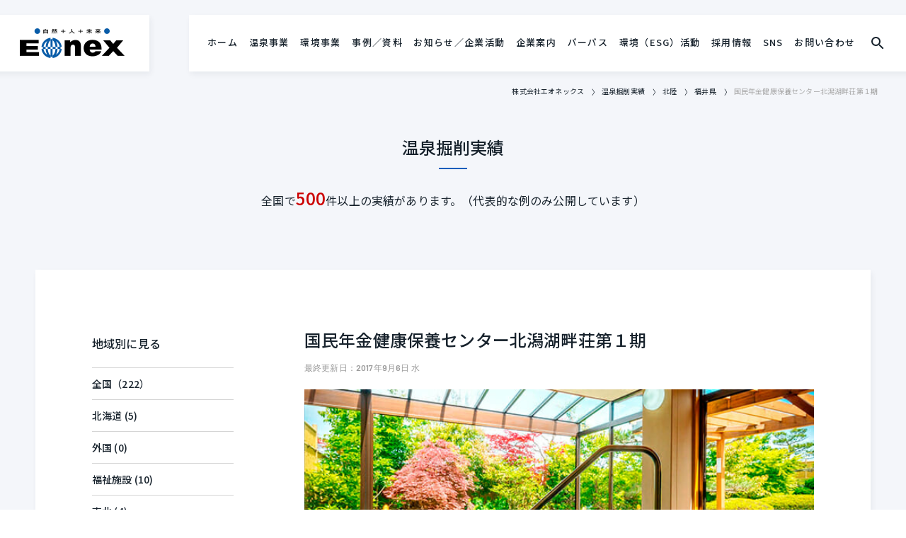

--- FILE ---
content_type: text/html; charset=UTF-8
request_url: https://www.chika.co.jp/onsenmap/5521/
body_size: 39755
content:
<!DOCTYPE html>
<html lang="ja" class="no-js">

<head>
  <meta name="format-detection" content="telephone=no">
  <meta http-equiv="X-UA-Compatible" content="IE=edge">
  <!-- Google Tag Manager -->
  <script>
  (function(w, d, s, l, i) {
    w[l] = w[l] || [];
    w[l].push({
      'gtm.start': new Date().getTime(),
      event: 'gtm.js'
    });
    var f = d.getElementsByTagName(s)[0],
      j = d.createElement(s),
      dl = l != 'dataLayer' ? '&l=' + l : '';
    j.async = true;
    j.src = 'https://www.googletagmanager.com/gtm.js?id=' + i + dl;
    f.parentNode.insertBefore(j, f);
  })(window, document, 'script', 'dataLayer', 'GTM-W68K5TF');
  </script>
  <!-- End Google Tag Manager -->
  <meta charset="UTF-8">
    <meta name="viewport-extra" content="width=device-width,initial-scale=1,min-width=375" />
  <script src="https://www.chika.co.jp/wp/wp-content/themes/eonex2021/dist/vendor/viewport-extra.min.js" defer></script>
  <script src="https://www.chika.co.jp/wp/wp-content/themes/eonex2021/dist/js/page_head.js"></script>
    <link rel="stylesheet" href="https://www.chika.co.jp/wp/wp-content/themes/eonex2021/dist/vendor/bundle.css">
  <link rel="stylesheet" href="https://www.chika.co.jp/wp/wp-content/themes/eonex2021/dist/css/bundle.css">
  <link rel="stylesheet" href="https://www.chika.co.jp/wp/wp-content/themes/eonex2021/dist/css/bundle_add_2310.css">
    
  <meta name='robots' content='max-image-preview:large' />
<link rel='dns-prefetch' href='//ajax.googleapis.com' />
<link rel='dns-prefetch' href='//s.w.org' />

<!-- SEO SIMPLE PACK 2.4.1 -->
<title>国民年金健康保養センター北潟湖畔荘第１期 | 株式会社エオネックス</title>
<link rel="canonical" href="https://www.chika.co.jp/onsenmap/5521/">
<meta property="og:locale" content="ja_JP">
<meta property="og:title" content="国民年金健康保養センター北潟湖畔荘第１期 | 株式会社エオネックス">
<meta property="og:description" content="">
<meta property="og:url" content="https://www.chika.co.jp/onsenmap/5521/">
<meta property="og:site_name" content="株式会社エオネックス">
<meta property="og:type" content="article">
<meta name="twitter:card" content="summary_large_image">
<!-- / SEO SIMPLE PACK -->

		<!-- This site uses the Google Analytics by MonsterInsights plugin v8.1.0 - Using Analytics tracking - https://www.monsterinsights.com/ -->
		<!-- Note: MonsterInsights is not currently configured on this site. The site owner needs to authenticate with Google Analytics in the MonsterInsights settings panel. -->
					<!-- No UA code set -->
				<!-- / Google Analytics by MonsterInsights -->
				<script type="text/javascript">
			window._wpemojiSettings = {"baseUrl":"https:\/\/s.w.org\/images\/core\/emoji\/13.1.0\/72x72\/","ext":".png","svgUrl":"https:\/\/s.w.org\/images\/core\/emoji\/13.1.0\/svg\/","svgExt":".svg","source":{"concatemoji":"https:\/\/www.chika.co.jp\/wp\/wp-includes\/js\/wp-emoji-release.min.js?ver=5.8.12"}};
			!function(e,a,t){var n,r,o,i=a.createElement("canvas"),p=i.getContext&&i.getContext("2d");function s(e,t){var a=String.fromCharCode;p.clearRect(0,0,i.width,i.height),p.fillText(a.apply(this,e),0,0);e=i.toDataURL();return p.clearRect(0,0,i.width,i.height),p.fillText(a.apply(this,t),0,0),e===i.toDataURL()}function c(e){var t=a.createElement("script");t.src=e,t.defer=t.type="text/javascript",a.getElementsByTagName("head")[0].appendChild(t)}for(o=Array("flag","emoji"),t.supports={everything:!0,everythingExceptFlag:!0},r=0;r<o.length;r++)t.supports[o[r]]=function(e){if(!p||!p.fillText)return!1;switch(p.textBaseline="top",p.font="600 32px Arial",e){case"flag":return s([127987,65039,8205,9895,65039],[127987,65039,8203,9895,65039])?!1:!s([55356,56826,55356,56819],[55356,56826,8203,55356,56819])&&!s([55356,57332,56128,56423,56128,56418,56128,56421,56128,56430,56128,56423,56128,56447],[55356,57332,8203,56128,56423,8203,56128,56418,8203,56128,56421,8203,56128,56430,8203,56128,56423,8203,56128,56447]);case"emoji":return!s([10084,65039,8205,55357,56613],[10084,65039,8203,55357,56613])}return!1}(o[r]),t.supports.everything=t.supports.everything&&t.supports[o[r]],"flag"!==o[r]&&(t.supports.everythingExceptFlag=t.supports.everythingExceptFlag&&t.supports[o[r]]);t.supports.everythingExceptFlag=t.supports.everythingExceptFlag&&!t.supports.flag,t.DOMReady=!1,t.readyCallback=function(){t.DOMReady=!0},t.supports.everything||(n=function(){t.readyCallback()},a.addEventListener?(a.addEventListener("DOMContentLoaded",n,!1),e.addEventListener("load",n,!1)):(e.attachEvent("onload",n),a.attachEvent("onreadystatechange",function(){"complete"===a.readyState&&t.readyCallback()})),(n=t.source||{}).concatemoji?c(n.concatemoji):n.wpemoji&&n.twemoji&&(c(n.twemoji),c(n.wpemoji)))}(window,document,window._wpemojiSettings);
		</script>
		<style type="text/css">
img.wp-smiley,
img.emoji {
	display: inline !important;
	border: none !important;
	box-shadow: none !important;
	height: 1em !important;
	width: 1em !important;
	margin: 0 .07em !important;
	vertical-align: -0.1em !important;
	background: none !important;
	padding: 0 !important;
}
</style>
	<link rel='stylesheet' id='wp-block-library-css'  href='https://www.chika.co.jp/wp/wp-includes/css/dist/block-library/style.min.css?ver=5.8.12' type='text/css' media='all' />
<link rel='stylesheet' id='contact-form-7-css'  href='https://www.chika.co.jp/wp/wp-content/plugins/contact-form-7/includes/css/styles.css?ver=5.5.2' type='text/css' media='all' />
<link rel='stylesheet' id='cf7msm_styles-css'  href='https://www.chika.co.jp/wp/wp-content/plugins/contact-form-7-multi-step-module/resources/cf7msm.css?ver=4.1.7' type='text/css' media='all' />
<link rel='stylesheet' id='cf7cf-style-css'  href='https://www.chika.co.jp/wp/wp-content/plugins/cf7-conditional-fields/style.css?ver=2.0.7' type='text/css' media='all' />
<script type='text/javascript' src='https://ajax.googleapis.com/ajax/libs/jquery/3.4.1/jquery.min.js?ver=3.4.1' id='jquery-js'></script>
<link rel="https://api.w.org/" href="https://www.chika.co.jp/wp-json/" /><link rel='shortlink' href='https://www.chika.co.jp/?p=5521' />
<link rel="alternate" type="application/json+oembed" href="https://www.chika.co.jp/wp-json/oembed/1.0/embed?url=https%3A%2F%2Fwww.chika.co.jp%2Fonsenmap%2F5521%2F" />
<link rel="alternate" type="text/xml+oembed" href="https://www.chika.co.jp/wp-json/oembed/1.0/embed?url=https%3A%2F%2Fwww.chika.co.jp%2Fonsenmap%2F5521%2F&#038;format=xml" />
</head>

<body class="onsenmap-template-default single single-onsenmap postid-5521">
  <!-- Google Tag Manager (noscript) -->
  <noscript><iframe src="https://www.googletagmanager.com/ns.html?id=GTM-W68K5TF" height="0" width="0"
      style="display:none;visibility:hidden"></iframe></noscript>
  <!-- End Google Tag Manager (noscript) -->


  

  <div id="container">
        <header id="gHeader">
      <p class="gHeader__logo">
        <a href="/"><span><img src="https://www.chika.co.jp/wp/wp-content/uploads/2021/08/logo.png" alt="エオネックス"></span></a>
      </p>
      <div class="menu show-sp" id="toggle"></div>
      <div class="hBox">
        <div class="logo show-sp"><a href="/"><img src="https://www.chika.co.jp/wp/wp-content/uploads/2021/08/f_logo01.png"
              alt="エオネックス"></a></div>
        <div class="close show-sp"><img
            src="https://www.chika.co.jp/wp/wp-content/themes/eonex2021/dist/img/common/menu_sp_close.png" alt="close" width="20">
        </div>
        <nav id="gNavi">
          <ul>
                        
                                    <li>
                            <a href="/"
                >ホーム</a>
                          </li>
            
            
                                    <li class="has">
                            <a href="/wellsystem/"
                >温泉事業</a>
                            <div class="subBox subBox01">
                <p class="ttl show-sp"><a href="/wellsystem/"
                    >温泉事業トップ</a>
                </p>
                <ul class="subUl">
                                                      <li><a href="/wellsystem/hot-spring-drilling/"
                      >温泉掘削</a>
                  </li>
                                                                        <li><a href="/wellsystem/maintenance/"
                      >メンテナンス</a>
                  </li>
                                                                        <li><a href="/wellsystem/waterwelldevelopment/"
                      >水井戸開発</a>
                  </li>
                                                                        <li><a href="/wellsystem/energy-saving/"
                      >省エネルギーサービス</a>
                  </li>
                                                                        <li><a href="/wellsystem/hotwatersupplyservice/"
                      >配湯サービス</a>
                  </li>
                                                    </ul>
              </div>
                          </li>
            
            
                                    <li class="has">
                            <a href="/environment/"
                >環境事業</a>
                            <div class="subBox subBox01">
                <p class="ttl show-sp"><a href="/environment/"
                    >環境事業トップ</a>
                </p>
                <ul class="subUl">
                                                      <li><a href="/pfas/"
                      >PFAS(PFOS/PFOA)</a>
                  </li>
                                                                        <li><a href="/environment/aquatic-environment/water-analysis/"
                      >水質調査</a>
                  </li>
                                                                        <li><a href="/environment/boring/"
                      >調査ボーリング</a>
                  </li>
                                                                        <li><a href="/environment/soil-pollution/countermeasures-for-soil-pollution/"
                      >土壌・地下水汚染</a>
                  </li>
                                                                        <li><a href="/environment/construction/asbestos/"
                      >アスベスト</a>
                  </li>
                                                                        <li><a href="/environment/tomaku-analysis/bridge-tomaku-analysis/"
                      >橋梁塗膜調査</a>
                  </li>
                                                                        <li><a href="https://www.chika.co.jp/environment/"
                      >全26分野</a>
                  </li>
                                                    </ul>
              </div>
                          </li>
            
            
                                    <li>
                            <a href="/library/"
                >事例／資料</a>
                          </li>
            
            
                                    <li>
                            <a href="/category/news/"
                >お知らせ／企業活動</a>
                          </li>
            
            
                                    <li class="has">
                            <a href="/company/"
                >企業案内</a>
                            <div class="subBox subBox01">
                <p class="ttl show-sp"><a href="/company/"
                    >企業案内トップ</a>
                </p>
                <ul class="subUl">
                                                      <li><a href="/company/profile/"
                      >会社概要</a>
                  </li>
                                                                        <li><a href="/company/purpose/"
                      >パーパス</a>
                  </li>
                                                                        <li><a href="/company/organization/"
                      >組織図</a>
                  </li>
                                                                        <li><a href="/company/locations/"
                      >営業拠点</a>
                  </li>
                                                                        <li><a href="/licensed/"
                      >資格保有者</a>
                  </li>
                                                                        <li><a href="/company/environmental/"
                      >環境（ESG）活動</a>
                  </li>
                                                                        <li><a href="https://www.chika.co.jp/wp/wp-content/uploads/2025/09/5304e19f14cadcc471218e07ad7b6475.pdf"
                      >一般事業主行動計画</a>
                  </li>
                                                    </ul>
              </div>
                          </li>
            
            
                                    <li>
                            <a href="https://www.chika.co.jp/company/purpose/"
                >パーパス</a>
                          </li>
            
            
                                    <li>
                            <a href="/company/environmental/"
                >環境（ESG）活動</a>
                          </li>
            
            
                                    <li>
                            <a href="/recruit/"
                 target="_blank">採用情報</a>
                          </li>
            
            
                                    <li class="has">
                            <a href="https://www.instagram.com/eonexpage/"
                >SNS</a>
                            <div class="subBox subBox01">
                <p class="ttl show-sp"><a href="https://www.instagram.com/eonexpage/"
                    >SNSトップ</a>
                </p>
                <ul class="subUl">
                                                      <li><a href="https://www.instagram.com/eonexpage/"
                      >Instagram</a>
                  </li>
                                                                        <li><a href="https://www.tiktok.com/@eonexpage"
                      >TikTok</a>
                  </li>
                                                                        <li><a href="https://youtube.com/@eonex--2793?si=LsSqXwLQxLSXbahJ"
                      >YouTube</a>
                  </li>
                                                    </ul>
              </div>
                          </li>
            
            
                                    <li>
                            <a href="/inquiry/"
                >お問い合わせ</a>
                          </li>
            
                                  </ul>
        </nav>
        <div class="searchBox">
          <a href="#" class="button show-pc">
            <span class="show-pc">
              <img src="https://www.chika.co.jp/wp/wp-content/themes/eonex2021/dist/img/common/search_icon.png" alt="検索"
                class="icon_page">
              <img src="https://www.chika.co.jp/wp/wp-content/themes/eonex2021/dist/img/common/sp_search_icon.png" alt="検索"
                class="icon_page_wh">
            </span>
          </a>
          <form action="/" method="get">
            <input type="text" name="s" value="" class="searchInput" placeholder="SEARCH">
            <button class="show-sp serachButton" type="submit" name="example" value="ボタン"><img
                src="https://www.chika.co.jp/wp/wp-content/themes/eonex2021/dist/img/common/search_icon.png" alt="検索"></button>
          </form>
        </div>
      </div>
    </header>
    	<main id="commonMain" class="common_main">
    <div class="contents_main">
            <div id="pankuzu">
  <!-- Breadcrumb NavXT 7.0.2 -->
<a title="株式会社エオネックスへ行く" href="https://www.chika.co.jp" class="home">株式会社エオネックス</a><a title="Go to 温泉掘削実績." href="https://www.chika.co.jp/onsenmap/">温泉掘削実績</a><a title="Go to the 北陸 都道府県 archives." href="https://www.chika.co.jp/onsenmap/area/hokuriku/">北陸</a><a title="Go to the 福井県 都道府県 archives." href="https://www.chika.co.jp/onsenmap/area/hokuriku/fukuiken/">福井県</a>国民年金健康保養センター北潟湖畔荘第１期</div><!-- pankuzu -->
                  <div class="page_title">
            <p class="page_title__label">温泉掘削実績</p>
            <p class="page_title__summary">全国で<em>500</em>件以上の実績があります。（代表的な例のみ公開しています）</p>    </div>
              <div class="area_main">
        <div class="area_container">
          <div class="area_contents">
                  <article class="single" id="onsenMap">
    <div class="articleTitle has-sidebar">
      <h1>国民年金健康保養センター北潟湖畔荘第１期</h1>
      <span class="date">最終更新日：2017年9月6日 水</span>
    </div><!-- title -->
    <div class="honbun has-sidebar">
            <div id="shisetsu-image">
        <img src="https://www.chika.co.jp/wp/wp-content/uploads/2017/09/56.kohan_.jpg" alt="国民年金健康保養センター北潟湖畔荘第１期">
      </div><!-- shisetsu-image -->
            <div class="table-title">INFORMATION</div>
      <table class="style-table">
                <tr>
          <th>施設名</th>
          <td>
            国民年金健康保養センター　北潟湖畔荘&emsp;様
                        （<a href="http://www.kitagatako.com/" target="_blank">http://www.kitagatako.com/</a>）
            
          </td>
        </tr>
        
                <tr>
          <th>泉質</th>
          <td>ナトリウム・カルシウム ― 塩化物温泉</td>
        </tr>
                        <tr>
          <th>完了年月</th>
          <td>H8年9月</td>
        </tr>
                        <tr>
          <th>場所</th>
          <td>福井県芦原町</td>
        </tr>
              </table>
      <div class="honbunInner"></div><!-- honbunInner -->

    </div><!-- honbun -->
  </article>
  <div id="pagenavigation" class="clearfix">
    <div class="left"></div>
    <div class="right"></div>
  </div><!-- pagenavigation -->
              </div>
          <div class="area_side">
            <aside>
	<h2 class="side">地域別に見る</h2>
<ul class="">
<li class="cat-item"><a href="/onsenmap/">全国（222）</a></li>
	<li class="cat-item cat-item-38"><a href="https://www.chika.co.jp/onsenmap/area/hokkaido/">北海道</a> (5)
</li>
	<li class="cat-item cat-item-240"><a href="https://www.chika.co.jp/onsenmap/area/%e5%a4%96%e5%9b%bd/">外国</a> (0)
</li>
	<li class="cat-item cat-item-381"><a href="https://www.chika.co.jp/onsenmap/area/fukushi/">福祉施設</a> (10)
</li>
	<li class="cat-item cat-item-125"><a href="https://www.chika.co.jp/onsenmap/area/tohoku/">東北</a> (4)
<ul class='children'>
	<li class="cat-item cat-item-39"><a href="https://www.chika.co.jp/onsenmap/area/tohoku/aomoriken/">青森県</a> (0)
</li>
	<li class="cat-item cat-item-40"><a href="https://www.chika.co.jp/onsenmap/area/tohoku/iwateken/">岩手県</a> (1)
</li>
	<li class="cat-item cat-item-41"><a href="https://www.chika.co.jp/onsenmap/area/tohoku/miyagiken/">宮城県</a> (2)
</li>
	<li class="cat-item cat-item-42"><a href="https://www.chika.co.jp/onsenmap/area/tohoku/akitaken/">秋田県</a> (0)
</li>
	<li class="cat-item cat-item-43"><a href="https://www.chika.co.jp/onsenmap/area/tohoku/yamagataken/">山形県</a> (0)
</li>
	<li class="cat-item cat-item-44"><a href="https://www.chika.co.jp/onsenmap/area/tohoku/fukushimaken/">福島県</a> (1)
</li>
</ul>
</li>
	<li class="cat-item cat-item-126"><a href="https://www.chika.co.jp/onsenmap/area/kantou/">関東</a> (64)
<ul class='children'>
	<li class="cat-item cat-item-45"><a href="https://www.chika.co.jp/onsenmap/area/kantou/ibarakiken/">茨城県</a> (3)
</li>
	<li class="cat-item cat-item-46"><a href="https://www.chika.co.jp/onsenmap/area/kantou/tochigiken/">栃木県</a> (0)
</li>
	<li class="cat-item cat-item-47"><a href="https://www.chika.co.jp/onsenmap/area/kantou/gunmaken/">群馬県</a> (3)
</li>
	<li class="cat-item cat-item-48"><a href="https://www.chika.co.jp/onsenmap/area/kantou/saitamaken/">埼玉県</a> (4)
</li>
	<li class="cat-item cat-item-49"><a href="https://www.chika.co.jp/onsenmap/area/kantou/chibaken/">千葉県</a> (12)
</li>
	<li class="cat-item cat-item-50"><a href="https://www.chika.co.jp/onsenmap/area/kantou/tokyoto/">東京都</a> (30)
</li>
	<li class="cat-item cat-item-51"><a href="https://www.chika.co.jp/onsenmap/area/kantou/kanagawaken/">神奈川県</a> (5)
</li>
	<li class="cat-item cat-item-56"><a href="https://www.chika.co.jp/onsenmap/area/kantou/yamanashiken/">山梨県</a> (2)
</li>
	<li class="cat-item cat-item-57"><a href="https://www.chika.co.jp/onsenmap/area/kantou/naganoken/">長野県</a> (5)
</li>
</ul>
</li>
	<li class="cat-item cat-item-91"><a href="https://www.chika.co.jp/onsenmap/area/hokuriku/">北陸</a> (302)
<ul class='children'>
	<li class="cat-item cat-item-52"><a href="https://www.chika.co.jp/onsenmap/area/hokuriku/niigataken/">新潟県</a> (5)
</li>
	<li class="cat-item cat-item-53"><a href="https://www.chika.co.jp/onsenmap/area/hokuriku/toyamaken/">富山県</a> (26)
</li>
	<li class="cat-item cat-item-54"><a href="https://www.chika.co.jp/onsenmap/area/hokuriku/ishikawaken/">石川県</a> (246)
</li>
	<li class="cat-item cat-item-55"><a href="https://www.chika.co.jp/onsenmap/area/hokuriku/fukuiken/">福井県</a> (23)
</li>
</ul>
</li>
	<li class="cat-item cat-item-131"><a href="https://www.chika.co.jp/onsenmap/area/chubu/">中部</a> (30)
<ul class='children'>
	<li class="cat-item cat-item-58"><a href="https://www.chika.co.jp/onsenmap/area/chubu/gifuken/">岐阜県</a> (11)
</li>
	<li class="cat-item cat-item-59"><a href="https://www.chika.co.jp/onsenmap/area/chubu/shizuokaken/">静岡県</a> (2)
</li>
	<li class="cat-item cat-item-60"><a href="https://www.chika.co.jp/onsenmap/area/chubu/aichiken/">愛知県</a> (7)
</li>
	<li class="cat-item cat-item-61"><a href="https://www.chika.co.jp/onsenmap/area/chubu/mieken/">三重県</a> (8)
</li>
</ul>
</li>
	<li class="cat-item cat-item-128"><a href="https://www.chika.co.jp/onsenmap/area/kinki/">近畿</a> (24)
<ul class='children'>
	<li class="cat-item cat-item-62"><a href="https://www.chika.co.jp/onsenmap/area/kinki/shigaken/">滋賀県</a> (3)
</li>
	<li class="cat-item cat-item-63"><a href="https://www.chika.co.jp/onsenmap/area/kinki/kyotofu/">京都府</a> (6)
</li>
	<li class="cat-item cat-item-64"><a href="https://www.chika.co.jp/onsenmap/area/kinki/osakafu/">大阪府</a> (8)
</li>
	<li class="cat-item cat-item-65"><a href="https://www.chika.co.jp/onsenmap/area/kinki/hyogoken/">兵庫県</a> (5)
</li>
	<li class="cat-item cat-item-66"><a href="https://www.chika.co.jp/onsenmap/area/kinki/naraken/">奈良県</a> (1)
</li>
	<li class="cat-item cat-item-67"><a href="https://www.chika.co.jp/onsenmap/area/kinki/wakayamaken/">和歌山県</a> (1)
</li>
</ul>
</li>
	<li class="cat-item cat-item-129"><a href="https://www.chika.co.jp/onsenmap/area/chugoku/">中国</a> (7)
<ul class='children'>
	<li class="cat-item cat-item-68"><a href="https://www.chika.co.jp/onsenmap/area/chugoku/tottoriken/">鳥取県</a> (2)
</li>
	<li class="cat-item cat-item-69"><a href="https://www.chika.co.jp/onsenmap/area/chugoku/shimaneken/">島根県</a> (0)
</li>
	<li class="cat-item cat-item-70"><a href="https://www.chika.co.jp/onsenmap/area/chugoku/okayamaken/">岡山県</a> (2)
</li>
	<li class="cat-item cat-item-71"><a href="https://www.chika.co.jp/onsenmap/area/chugoku/hiroshimaken/">広島県</a> (3)
</li>
	<li class="cat-item cat-item-72"><a href="https://www.chika.co.jp/onsenmap/area/chugoku/yamaguchiken/">山口県</a> (0)
</li>
</ul>
</li>
	<li class="cat-item cat-item-130"><a href="https://www.chika.co.jp/onsenmap/area/shikoku/">四国</a> (0)
<ul class='children'>
	<li class="cat-item cat-item-73"><a href="https://www.chika.co.jp/onsenmap/area/shikoku/tokushimaken/">徳島県</a> (0)
</li>
	<li class="cat-item cat-item-74"><a href="https://www.chika.co.jp/onsenmap/area/shikoku/kagawaken/">香川県</a> (0)
</li>
	<li class="cat-item cat-item-75"><a href="https://www.chika.co.jp/onsenmap/area/shikoku/ehimeken/">愛媛県</a> (0)
</li>
	<li class="cat-item cat-item-76"><a href="https://www.chika.co.jp/onsenmap/area/shikoku/kochiken/">高知県</a> (0)
</li>
</ul>
</li>
	<li class="cat-item cat-item-132"><a href="https://www.chika.co.jp/onsenmap/area/kyushu/">九州</a> (19)
<ul class='children'>
	<li class="cat-item cat-item-84"><a href="https://www.chika.co.jp/onsenmap/area/kyushu/okinawaken/">沖縄県</a> (14)
</li>
	<li class="cat-item cat-item-77"><a href="https://www.chika.co.jp/onsenmap/area/kyushu/fukuokaken/">福岡県</a> (1)
</li>
	<li class="cat-item cat-item-78"><a href="https://www.chika.co.jp/onsenmap/area/kyushu/sagaken/">佐賀県</a> (0)
</li>
	<li class="cat-item cat-item-80"><a href="https://www.chika.co.jp/onsenmap/area/kyushu/kumamotoken/">熊本県</a> (0)
</li>
	<li class="cat-item cat-item-79"><a href="https://www.chika.co.jp/onsenmap/area/kyushu/nagasakiken/">長崎県</a> (3)
</li>
	<li class="cat-item cat-item-81"><a href="https://www.chika.co.jp/onsenmap/area/kyushu/oitaken/">大分県</a> (0)
</li>
	<li class="cat-item cat-item-82"><a href="https://www.chika.co.jp/onsenmap/area/kyushu/miyazakiken/">宮崎県</a> (1)
</li>
	<li class="cat-item cat-item-83"><a href="https://www.chika.co.jp/onsenmap/area/kyushu/kagoshimaken/">鹿児島県</a> (0)
</li>
</ul>
</li>
</ul>
</aside>
          </div>
        </div>
      </div>
    </div>
    <div class="contents_wh">
  <div class="area_related">
    <h2 class="pts_title pts_title--center">同じ「福井県」の掘削実績</h2>
      <ul class="pts_card__list">
                        <li class="pts_card__item">
        <a href="https://www.chika.co.jp/onsenmap/5504/">
                    <div class="image" style="background-image:url('/images/common/noimage.jpg');"></div>
          <div class="text">
            <h3>温泉ボーリング工事</h3>
          </div>
        </a>
      </li>

            <li class="pts_card__item">
        <a href="https://www.chika.co.jp/onsenmap/5569/">
                    <div class="image" style="background-image:url('/images/common/noimage.jpg');"></div>
          <div class="text">
            <h3>福井県福井市日之出地内温泉井掘削工事</h3>
          </div>
        </a>
      </li>

            <li class="pts_card__item">
        <a href="https://www.chika.co.jp/onsenmap/5545/">
                    <div class="image" style="background-image:url('https://www.chika.co.jp/wp/wp-content/uploads/2017/09/80.tsuruga.jpg');"></div>
          <div class="text">
            <h3>敦賀きらめき温泉　リラ・ポート温泉掘削工事</h3>
          </div>
        </a>
      </li>

            <li class="pts_card__item">
        <a href="https://www.chika.co.jp/onsenmap/5480/">
                    <div class="image" style="background-image:url('https://www.chika.co.jp/wp/wp-content/uploads/2017/09/15.yubae_.jpg');"></div>
          <div class="text">
            <h3>河野シーサイドゆうばえ温泉掘削工事</h3>
          </div>
        </a>
      </li>

            <li class="pts_card__item">
        <a href="https://www.chika.co.jp/onsenmap/19243/">
                    <div class="image" style="background-image:url('/images/common/noimage.jpg');"></div>
          <div class="text">
            <h3>福井県福井市温泉掘削工事</h3>
          </div>
        </a>
      </li>

                      </div>
  </div>
</div>
  </main>
<div class="contents_wh">
  <div class="page_button">
  <ul class="page_button__list">
                <li class="page_button__item">
      <a href="/onsenfaq/" target="_self">
        <span class="label">よくあるご質問</span>
        <span class="contents">どこでも温泉はでるの？費用はいくら位?<br />
温泉にまつわる疑問にお答えします。</span>      </a>
    </li>
                    <li class="page_button__item">
      <a href="/onsenmap/" target="_self">
        <span class="label">温泉掘削実績</span>
        <span class="contents">都道府県ごとに掘削実績をまとめました。<br />
500件以上の掘削実績の代表事例をご紹介いたします。</span>      </a>
    </li>
          </ul>
</div>
</div>



<div class="contents_bg">
  <div class="page_column">
    <h2 class="page_column__title">温泉コラム</h2>
    <ul class="page_column__list">
                        <li class="page_column__item">
          <a href="https://www.chika.co.jp/ownedmedia/onsen/wellsystem/19597/">
          <div class="page_column__thmb">
                        <div class="page_column__image" style="background-image:url('https://www.chika.co.jp/wp/wp-content/uploads/2025/10/IMG_9035.png');"></div>
          </div>
          <div class="page_column__contents">
            <h3 class="subject">
            【温泉NEWS】三重県松阪市　GURUSPAオープン!            </h3>
            <p class="text">
            2025年10月10日、三重県松阪市に温浴施設「GURUSPA」がオープンしました。 当社は、温泉掘削と設備工事を担…            </p>
                        <p class="caption">2025.10.16 Thu ｜ 温泉コラム</p>
          </div>
        </a>
      </li>
            <li class="page_column__item">
          <a href="https://www.chika.co.jp/ownedmedia/onsen/wellsystem/19442/">
          <div class="page_column__thmb">
                        <div class="page_column__image" style="background-image:url('https://www.chika.co.jp/wp/wp-content/uploads/2025/09/PXL_20250916_014853457.PORTRAIT.jpg');"></div>
          </div>
          <div class="page_column__contents">
            <h3 class="subject">
            【温泉NEWS】天然温泉を運ぶ「配湯車」が新しくなりました！            </h3>
            <p class="text">
            この度、天然温泉をお届けする「配湯車」をリニューアルしました。 2021年の配湯事業開始以来、金沢市内の宿泊施設を中…            </p>
                        <p class="caption">2025.09.19 Fri ｜ 温泉コラム</p>
          </div>
        </a>
      </li>
            <li class="page_column__item">
          <a href="https://www.chika.co.jp/ownedmedia/onsen/wellsystem/19291/">
          <div class="page_column__thmb">
                        <div class="page_column__image" style="background-image:url('https://www.chika.co.jp/wp/wp-content/uploads/2025/07/90b154924f45ecfdde26fa452cf27e67.jpg');"></div>
          </div>
          <div class="page_column__contents">
            <h3 class="subject">
            【施工事例】金澤神社 手水舎改修・ミスト設置工事            </h3>
            <p class="text">
            この度、由緒ある金澤神社様のご依頼で、手水舎の改修とミストの設置工事を担当させていただきました。 夏の暑さが厳しい中…            </p>
                        <p class="caption">2025.08.6 Wed ｜ お知らせ</p>
          </div>
        </a>
      </li>
                            </ul>
    <p class="page_column__link"><a href="/ownedcategory/onsen/">温泉コラムの一覧へ</a></p>
  </div>
</div>
<footer id="gFooter">
  <div class="pageTop">
        <a href="#commonMain"><img src="https://www.chika.co.jp/wp/wp-content/themes/eonex2021/dist/img/common/page_top.png" alt="pagetop"></a>
      </div>
  <div class="fBox">
        <div class="topBox">
      <div class="lBox">
                <div class="fLogo">
          <a href="/">
            <img src="https://www.chika.co.jp/wp/wp-content/uploads/2021/08/f_logo01.png" alt="エオネックス">
          </a>
        </div>
        <ul class="fLinkUl">
                              <li><a href="/inquiry/">お問い合わせ</a></li>
                                        <li><a href="/company/locations/">営業所一覧</a></li>
                            </ul>
      </div>
      <ul class="fNavi">
        <li>
                                <p class="ttl"><a href="/wellsystem/">温泉事業</a></p>
                        <ul>
                                          <li><a href="/wellsystem/hot-spring-drilling/">温泉掘削</a></li>
                                                        <li><a href="/wellsystem/maintenance/">設備メンテナンス</a></li>
                                                        <li><a href="/wellsystem/waterwelldevelopment/">水井戸開発</a></li>
                                                        <li><a href="/wellsystem/energy-saving/">省エネーサービス</a></li>
                                                        <li><a href="/wellsystem/hotwatersupplyservice/">配湯サービス</a></li>
                                                        <li><a href="/onsenmap/">掘削実績</a></li>
                                                        <li><a href="/onsenfaq/">よくあるご質問</a></li>
                                                        <li><a href="https://trillion.jp/" target="_blank">トリリオン（業務提携）</a></li>
                                        </ul>
                                        </li>

        <li>
                                <p class="ttl"><a href="/environment/">環境事業</a></p>
                        <ul>
                                          <li><a href="/environment/taiki-environment/">大気環境</a></li>
                                                        <li><a href="/environment/city-water/">水道水・飲料水</a></li>
                                                        <li><a href="/environment/hot-spring/">温泉水</a></li>
                                                        <li><a href="/environment/tomaku-analysis/">塗膜調査</a></li>
                                                        <li><a href="/environment/aquatic-environment/">水環境（河川、湖沼、海域）</a></li>
                                                        <li><a href="/environment/workplace/">工場・事業場</a></li>
                                                        <li><a href="/environment/construction/">建物環境</a></li>
                                                        <li><a href="/environment/groundwater-investigation/">地下水調査（水文調査）</a></li>
                                                        <li><a href="/environment/subsurface-exploration/">地盤調査</a></li>
                                                        <li><a href="/environment/soil-pollution/">土壌汚染</a></li>
                                                        <li><a href="/kankyoworks/">業務実績</a></li>
                                                        <li><a href="/kankyofaq/">よくあるご質問</a></li>
                                                        <li><a href="/instrument/">保有機器</a></li>
                                        </ul>
                                        </li>

        <li class="spec">
                                <p class="ttl"><a href="/company/">企業案内</a></p>
                        <ul>
                                          <li><a href="/company/profile/">会社概要</a></li>
                                                        <li><a href="/company/purpose/">パーパス</a></li>
                                                        <li><a href="/company/organization/">組織図</a></li>
                                                        <li><a href="/company/locations/">国内拠点</a></li>
                                                        <li><a href="/licensed/">資格保有者</a></li>
                                                        <li><a href="https://www.chika.co.jp/wp/wp-content/uploads/2025/09/5304e19f14cadcc471218e07ad7b6475.pdf" target="_blank">一般事業主行動計画</a></li>
                                                        <li><a href="https://www.chika.co.jp/company/environmental/">環境（ESG）活動</a></li>
                                                        <li><a href="https://www.chika.co.jp/wp/wp-content/uploads/2023/05/fd1628a821b02f95289ef1b4ef5833be.pdf">情報セキュリティ基本方針</a></li>
                                        </ul>
                                                      <p class="ttl"><a href="/recruit/" target="_blank">採用情報</a></p>
                                        </li>

      </ul>
    </div>
    <div class="btmBox">
      <ul class="fInnUl">
                        <li><a href="https://www.risuisha.co.jp/" target="_blank" class="blank">利水社</a></li>
                                <li><a href="https://ynx-grp.jp/" target="_blank" class="blank">湯ネックス</a></li>
                      </ul>
      <ul class="fLink">
                        <li><a href="/privacypolicy/">個人情報保護方針</a></li>
                      </ul>
            <address>©2021 Eonex inc.</address>
          </div>
      </div>
</footer>

</div>

<script type='text/javascript' src='https://www.chika.co.jp/wp/wp-includes/js/dist/vendor/regenerator-runtime.min.js?ver=0.13.7' id='regenerator-runtime-js'></script>
<script type='text/javascript' src='https://www.chika.co.jp/wp/wp-includes/js/dist/vendor/wp-polyfill.min.js?ver=3.15.0' id='wp-polyfill-js'></script>
<script type='text/javascript' id='contact-form-7-js-extra'>
/* <![CDATA[ */
var wpcf7 = {"api":{"root":"https:\/\/www.chika.co.jp\/wp-json\/","namespace":"contact-form-7\/v1"}};
/* ]]> */
</script>
<script type='text/javascript' src='https://www.chika.co.jp/wp/wp-content/plugins/contact-form-7/includes/js/index.js?ver=5.5.2' id='contact-form-7-js'></script>
<script type='text/javascript' id='cf7msm-js-extra'>
/* <![CDATA[ */
var cf7msm_posted_data = {"_wpcf7cf_hidden_group_fields":"[]","_wpcf7cf_hidden_groups":"[]","_wpcf7cf_visible_groups":"[]"};
/* ]]> */
</script>
<script type='text/javascript' src='https://www.chika.co.jp/wp/wp-content/plugins/contact-form-7-multi-step-module/resources/cf7msm.min.js?ver=4.1.7' id='cf7msm-js'></script>
<script type='text/javascript' id='wpcf7cf-scripts-js-extra'>
/* <![CDATA[ */
var wpcf7cf_global_settings = {"ajaxurl":"https:\/\/www.chika.co.jp\/wp\/wp-admin\/admin-ajax.php"};
/* ]]> */
</script>
<script type='text/javascript' src='https://www.chika.co.jp/wp/wp-content/plugins/cf7-conditional-fields/js/scripts.js?ver=2.0.7' id='wpcf7cf-scripts-js'></script>
<script type='text/javascript' src='https://www.chika.co.jp/wp/wp-includes/js/wp-embed.min.js?ver=5.8.12' id='wp-embed-js'></script>
<script src="https://www.chika.co.jp/wp/wp-content/themes/eonex2021/dist/vendor/jquery.tile.js"></script>
<script src="https://www.chika.co.jp/wp/wp-content/themes/eonex2021/dist/vendor/jquery.mixitup.js"></script>
<script src="https://www.chika.co.jp/wp/wp-content/themes/eonex2021/dist/vendor/slick/slick.js"></script>
<script src="https://www.chika.co.jp/wp/wp-content/themes/eonex2021/dist/vendor/fancybox/jquery.fancybox.js"></script>
<script src="https://www.chika.co.jp/wp/wp-content/themes/eonex2021/dist/js/bundle.js"></script>
</body>

</html>

--- FILE ---
content_type: text/css
request_url: https://www.chika.co.jp/wp/wp-content/themes/eonex2021/dist/css/bundle.css
body_size: 242101
content:
@charset "UTF-8";
@import url("https://fonts.googleapis.com/css2?family=Barlow+Condensed&family=Barlow+Semi+Condensed:ital,wght@0,400;1,300;1,400&family=Montserrat:ital,wght@0,400;0,500;0,700;1,400;1,500;1,700&family=Barlow:wght@600&family=Noto+Sans+JP:wght@400;500&family=Noto+Serif+JP:wght@400;500&display=swap");
* {
  margin: 0;
  padding: 0;
  box-sizing: border-box;
  outline: none;
}

body, div,
dl, dt, dd, ul, ol, li,
h1, h2, h3, h4, h5, h6,
pre, form, fieldset, input, select, textarea, p,
blockquote, table, th, td {
  margin: 0;
  padding: 0;
  vertical-align: baseline;
}

table {
  border-collapse: collapse;
  border-spacing: 0;
  font-size: 1em;
  line-height: 160%;
}

fieldset, img {
  border: 0;
}

address, caption, cite, code, dfn, em, strong, th, var {
  font-style: normal;
  font-weight: normal;
}

ol, ul {
  list-style: none;
}

caption, th {
  text-align: left;
}

h1, h2, h3, h4, h5, h6 {
  font-size: 100%;
  font-weight: normal;
}

q:before, q:after {
  content: "";
}

abbr, acronym {
  border: 0;
}

img, a {
  text-decoration: none;
  vertical-align: top;
}

strong {
  font-weight: bold;
}

body {
  min-width: 1280px;
}
@media screen and (max-width: 769px) {
  body {
    min-width: initial;
  }
}

body {
  font-family: "Noto Sans JP", sans-serif;
  letter-spacing: 0.01em;
  line-height: 1.75;
  font-size: 16px;
  line-height: 1.75;
}
@media screen and (max-width: 769px) {
  body {
    font-size: 14px;
  }
}

body.fixed {
  position: fixed;
  width: 100%;
  height: 100%;
  overflow-y: scroll !important;
}

#main {
  padding-bottom: 100px;
}
@media screen and (max-width: 769px) {
  #main {
    padding-bottom: 50px;
  }
}

#gHeader {
  min-width: 1280px;
  padding: 0 28px 0;
  display: flex;
  align-items: center;
  justify-content: space-between;
  position: fixed;
  width: 100%;
  top: 20px;
  left: 0;
  z-index: 500;
  box-sizing: border-box;
}
body.home #gHeader {
  top: 0;
  min-width: initial;
}
body.home.fp-viewing-sec01 #gHeader {
  background: transparent;
}
@media screen and (max-width: 769px) {
  #gHeader {
    padding: 13px 20px;
    min-width: initial;
    top: 0;
    background-color: white;
    box-shadow: 2px 4px 8px 0 rgba(23, 34, 44, 0.06);
  }
  body.home #gHeader {
    background: transparent;
    box-shadow: none;
  }
}

.gHeader__logo {
  position: relative;
  margin-bottom: 0;
  width: 148px;
}
.gHeader__logo a {
  height: auto;
  line-height: 0;
  display: block;
  position: relative;
  z-index: 1;
}
.gHeader__logo a span {
  position: relative;
  z-index: 1;
}
.gHeader__logo a:before {
  content: "";
  width: 300%;
  z-index: 0;
  height: 80px;
  position: absolute;
  top: 50%;
  right: -35px;
  transform: translate(0, -50%);
  background-color: white;
  box-shadow: 2px 4px 8px 0 rgba(23, 34, 44, 0.06);
}
@media screen and (max-width: 769px) {
  .gHeader__logo a:before {
    display: none;
  }
}
body.home .gHeader__logo a:before {
  display: none;
}
.gHeader__logo img {
  width: 100%;
  height: auto;
}

.hBox {
  display: flex;
  justify-content: flex-end;
  position: relative;
  z-index: 100;
}
.hBox:before {
  content: "";
  width: 200%;
  z-index: 0;
  height: 80px;
  position: absolute;
  top: 50%;
  left: -20px;
  transform: translate(0, -50%);
  background-color: white;
  box-shadow: 2px 4px 8px 0 rgba(23, 34, 44, 0.06);
}
@media screen and (max-width: 769px) {
  .hBox:before {
    display: none;
  }
}
body.home .hBox:before {
  display: none;
}

#gNavi {
  margin-top: -1px;
}
#gNavi a {
  color: #17222C;
}

#gNavi > ul > li {
  padding: 20px 0;
  display: inline-block;
  position: relative;
}

#gNavi > ul > li > a {
  padding: 10px 8px;
  display: inline-block;
  position: relative;
  z-index: 1;
  color: #17222C;
  font-size: 14px;
  font-weight: 500;
  letter-spacing: 0.1em;
}
@media screen and (max-width: 1310px) {
  #gNavi > ul > li > a {
    padding: 10px 0.45vw;
    font-size: 13px;
  }
}

#gNavi > ul > li > a::after {
  width: 100%;
  position: absolute;
  left: 0;
  top: 0;
  z-index: -1;
  height: calc(100% + 20px);
  background-color: #c2cad9;
  content: "";
  transition: 0.3s;
  display: block;
  opacity: 0;
}

#gNavi > ul > li > a.on {
  background-color: #c2cad9;
}

#gNavi > ul > li > a.on::after {
  opacity: 1;
}

#gNavi .subBox {
  display: none;
  padding: 5px;
  position: absolute;
  left: -85px;
  top: 100%;
  width: 738px;
  background: #c2cad9;
  box-sizing: border-box;
}

#gNavi .subBox01 {
  width: 193px;
  left: 0;
}

#gNavi .subBox .ttl {
  margin: 0 2.5px 15px;
  padding: 7px;
  color: #FFF;
  font-size: 14px;
  letter-spacing: 0.1em;
  text-align: center;
  border: 3px solid #FFF;
}

#gNavi .subUl {
  display: flex;
  flex-wrap: wrap;
}

#gNavi .subUl li {
  margin: 5px;
  width: 172px;
}

#gNavi .subUl a {
  display: flex;
  flex-wrap: wrap;
  min-height: 40px;
  height: 100%;
  font-size: 14px;
  letter-spacing: 0.1em;
  line-height: 1.3;
  justify-content: center;
  align-items: center;
  text-align: center;
  background-color: #F4F6FA;
}
@media screen and (max-width: 769px) {
  #gNavi .subUl a {
    font-size: 13px;
  }
}
body.home #gNavi .subUl a {
  color: #17222C;
}
body.home.fixed #gNavi .subUl a {
  color: #17222C;
}

#gNavi .subUl a .min {
  font-size: 13px;
  letter-spacing: 0;
}
@media screen and (max-width: 769px) {
  #gNavi .subUl a .min {
    font-size: 11px;
  }
}

#gNavi .subUl a small {
  font-size: 12px;
  letter-spacing: 0;
}
@media screen and (max-width: 769px) {
  #gNavi .subUl a small {
    font-size: 10px;
  }
}

.searchBox {
  position: relative;
  z-index: 1;
  margin: 0 0 0 14px;
  display: flex;
  align-items: center;
  line-height: 0;
}

.searchBox .button:hover {
  opacity: 0.8;
}

.searchBox .button img {
  width: 24px;
}
.searchBox .button img.icon_page {
  display: block;
}
.searchBox .button img.icon_page_wh {
  display: none;
}

.searchBox form {
  position: relative;
  margin-top: -40px;
  opacity: 0;
  visibility: hidden;
  width: 280px;
  position: absolute;
  top: 100%;
  right: 0;
  transition: all 0.3s;
}

.searchBox.active form {
  margin-top: -8px;
  opacity: 1;
  visibility: visible;
}

.searchInput {
  background: #fff;
  border: 1px solid #ddd;
  line-height: 45px;
  height: 45px;
  padding: 0 18px;
  width: 100%;
  border-radius: 0;
  box-shadow: 0;
  box-sizing: border-box;
}
@media screen and (max-width: 769px) {
  .searchInput {
    font-size: 16px;
  }
}

.searchInput:placeholder-shown {
  color: #bababa;
}

.serachButton {
  display: none;
  position: absolute;
  top: 0;
  right: 0;
  border: none;
  padding: 12px;
  background: transparent;
  width: 45px;
  height: 45px;
}
@media screen and (max-width: 769px) {
  .serachButton {
    display: block;
  }
}
.serachButton img {
  width: 100%;
  height: auto;
}

.menu {
  height: 40px;
  width: 33px;
  position: relative;
  background: url("../img/common/menu_sp_icon.png") no-repeat center center/33px;
  cursor: pointer;
}
body.home .menu {
  background-image: url("../img/common/menu_sp_icon_wh.png");
}

#gHeader.header {
  top: 20px;
  left: 0;
  background: #fff;
  padding: 19px 24px 19px 28px;
  box-shadow: 1px 3px 7px rgba(0, 0, 0, 0.05);
}

.hComBox {
  top: 20px;
  right: 0;
  background-color: #fff;
  padding: 28px 25px 28px 8px;
  box-shadow: 1px 3px 7px rgba(0, 0, 0, 0.05);
}

@media all and (min-width: 770px) {
  #gNavi > ul > li > a:hover {
    background-color: #C2CAD9;
  }

  .hBox .link a:hover {
    opacity: 0.7;
  }

  #gNavi .subUl a:hover {
    opacity: 0.7;
  }

  .hBox {
    display: flex !important;
  }

  .hBox .close {
    display: none;
  }
}
@media all and (min-width: 770px) and (max-width: 1120px) {
  .gHeader__logo {
    width: 124px;
  }

  .hBox {
    right: 10px;
  }

  #gNavi li {
    margin-left: 10px;
  }

  .hBox .link {
    margin-left: 10px;
  }

  #gNavi li a {
    font-size: 10px;
  }
}
@media all and (max-width: 769px) {
  .gHeader__logo {
    top: 0;
    left: 0;
  }

  #gHeader.on .img {
    display: none;
  }

  #gHeader .active {
    display: none;
  }

  #gHeader.on .active {
    display: block;
  }

  .gHeader__logo {
    width: 101px;
  }

  .hBox {
    padding: 138px 0 80px;
    padding: 35vw 0 5vw;
    display: none;
    position: fixed;
    top: 0;
    left: 0;
    width: 100%;
    height: 100vh;
    overflow-y: auto;
    box-sizing: border-box;
    background-color: #46505F;
    z-index: 220;
  }

  .hBox .logo {
    position: absolute;
    top: 20px;
    left: 20px;
    width: 101px;
  }
  .hBox .logo img {
    width: 100%;
    height: auto;
  }

  .hBox .close {
    position: absolute;
    top: 22px;
    right: 24px;
    width: 20px;
    overflow: hidden;
    transform: scale(0);
    transition: all 300ms ease 500ms;
  }

  body.fixed .hBox .close {
    transform: scale(1);
  }

  #gNavi {
    margin-bottom: 25px;
  }

  #gNavi > ul {
    margin-top: -16px;
  }

  #gNavi > ul > li {
    padding: 0;
    display: block;
  }

  #gNavi > ul > li > a {
    width: 100%;
    padding: 5px 10vw 6px 20vw;
    color: #fff;
    font-size: 16px;
    line-height: 1.75;
  }
}
@media screen and (max-width: 769px) and (max-width: 769px) {
  #gNavi > ul > li > a {
    font-size: 14px;
  }
}
@media all and (max-width: 769px) {
  .searchBox {
    margin: 0 15vw;
    padding-bottom: 50px;
    display: flex;
    align-items: center;
  }
}
@media all and (max-width: 769px) {
  .searchBox .button {
    flex-basis: 33px;
    flex-shrink: 0;
  }
}
@media all and (max-width: 769px) {
  .searchBox .button img {
    width: 33px;
  }
}
@media all and (max-width: 769px) {
  .searchBox form {
    margin: 0 0 0 5px;
    position: static;
    opacity: 1;
    visibility: visible;
  }
}
@media screen and (max-width: 769px) and (max-width: 769px) {
  .searchBox form {
    margin-left: 0;
    width: 100%;
  }
}
@media all and (max-width: 769px) {
  #gNavi .subBox {
    margin: 0;
    padding: 13px 10px;
    left: 0;
    top: 100%;
    width: 100% !important;
    box-sizing: border-box;
    z-index: 10;
    position: relative;
  }
}
@media all and (max-width: 769px) {
  #gNavi .subUl li {
    margin: 2.5px;
    width: calc(50% - 5px);
  }
}
@media all and (max-width: 769px) {
  #gNavi .subUl li a {
    background-color: #F4F6FA;
  }
}
#header {
  padding: 15px 121px 16px 64px;
  display: flex;
  position: fixed;
  width: 100%;
  top: 0;
  left: 0;
  justify-content: space-between;
  align-items: center;
  box-sizing: border-box;
  z-index: 210;
  background-color: #fff;
}

#header .lBox {
  display: flex;
  align-items: center;
}

#header .logo {
  margin-right: 17px;
  width: 251px;
}

#header .lBox h1 a {
  color: #4A81E8;
  font-size: 18px;
  letter-spacing: 0.05em;
  font-weight: 500;
  font-style: italic;
  font-family: "Montserrat", sans-serif;
}

#header .lBox h1 a:hover {
  opacity: 0.7;
}

#header .linkUl {
  margin-top: 14px;
  width: 501px;
  display: flex;
  align-items: flex-end;
  justify-content: space-between;
}

#header .linkUl li a:hover {
  opacity: 0.7;
}

.menu02 {
  position: fixed;
  top: 15px;
  right: 19px;
  height: 50px;
  width: 59px;
  background: url("../img/common/menu_img04.png") no-repeat left top/59px;
  z-index: 210;
  cursor: pointer;
}

.menu02.active {
  background-image: url("../img/common/menu_img05.png");
}

.menuBox {
  padding: 250px 40px;
  display: none;
  position: fixed;
  top: 78px;
  left: 0;
  width: 100%;
  overflow: auto;
  background: url("../img/common/menu_bg.jpg") no-repeat left top/cover;
  z-index: 102;
  height: 100vh;
  box-sizing: border-box;
}

.menuBox .naviUl {
  margin-top: -9.5px;
  margin-left: -42px;
  position: absolute;
  left: 50%;
  transform: translateX(-50%);
  display: flex;
}

.menuBox .naviUl li {
  margin-top: 9.5px;
  color: #fff;
  margin-right: 35px;
  min-width: 175px;
  white-space: nowrap;
}

.menuBox .naviUl li:last-child {
  margin-right: 0;
}

.menuBox .naviUl li a {
  color: #fff;
  font-size: 19px;
  letter-spacing: 0.025em;
}

.menuBox .naviUl li a:hover {
  opacity: 0.7;
}

.menuBox .naviUl p {
  margin-bottom: 24px;
  font-size: 36px;
  font-style: italic;
  letter-spacing: 0.03em;
  font-family: "Montserrat", sans-serif;
}

@media all and (max-width: 1340px) {
  .menuBox .naviUl {
    margin-left: 0;
  }

  .menuBox .naviUl li {
    margin-right: 25px;
    min-width: 130px;
  }
}
@media all and (max-width: 1098px) {
  #header {
    padding: 15px 90px 16px 22px;
  }

  #header .logo {
    width: 200px;
  }

  #header .lBox h1 a {
    font-size: 16px;
  }

  #header .linkUl {
    width: 435px;
  }

  .menuBox .naviUl p {
    font-size: 32px;
  }

  .menuBox .naviUl li a {
    font-size: 17px;
    letter-spacing: 0;
  }

  .menuBox .naviUl li {
    margin-right: 15px;
    min-width: 120px;
  }
}
@media all and (max-width: 895px) {
  .menuBox .naviUl li {
    margin-right: 10px;
    min-width: 112px;
  }

  .menuBox .naviUl p {
    font-size: 27px;
  }

  .menuBox .naviUl li a {
    font-size: 14px;
  }

  #header .logo {
    margin-right: 12px;
    width: 180px;
  }

  #header .lBox h1 a {
    font-size: 12px;
    letter-spacing: 0;
  }

  #header .linkUl {
    width: 336px;
  }

  #header .linkUl li {
    width: 100px;
  }
}
@media all and (max-width: 769px) {
  #header {
    padding: 17px 0 0;
    display: block;
  }

  #header .lBox {
    padding-left: 22px;
    display: block;
  }

  #header .logo {
    margin-right: 0;
    width: 124px;
  }

  #header .lBox h1 {
    margin-top: -1px;
  }

  #header .lBox h1 a {
    font-size: 13px;
    letter-spacing: 0;
  }

  .menu02 {
    top: 10px;
    right: -1px;
    background: url("../img/common/sp_menu_img04.png") no-repeat left top/46px;
  }

  .menu02.active {
    background-image: url("../img/common/sp_menu_img05.png");
    background-size: 50px;
    top: 12px;
    right: 3px;
  }

  .menuBox {
    padding: 66px 56px;
    height: 80vh;
    background-image: url("../img/common/sp_menu_img.jpg");
  }

  .menuBox .naviUl {
    margin-top: -5px;
    margin-left: 0;
    position: initial;
    left: 0;
    transform: none;
    display: block;
  }

  .menuBox .naviUl > li {
    margin-top: 19px;
    margin-right: 0;
    min-width: initial;
  }

  .menuBox .naviUl p {
    margin-bottom: 0;
    font-size: 28px;
  }

  .menuBox .naviUl .list {
    margin-top: -5px;
  }

  .menuBox .naviUl .list li {
    margin-top: 7px;
  }

  .menuBox .naviUl li a {
    font-size: 14px;
  }

  #header .linkUl {
    margin-top: 10px;
    width: auto;
    border-top: 1px solid #5782E1;
  }

  #header .linkUl li {
    border-right: 1px solid #5782E1;
    padding: 8px 24px 8px;
  }

  #header .linkUl li:last-child {
    border-right: none;
  }
}
#gHeader.homeHeader {
  height: 80px;
}
#gHeader.homeHeader .gHeader__logo {
  visibility: hidden;
  opacity: 0;
}
#gHeader.homeHeader .fixed_menu {
  display: none;
}
#gHeader.homeHeader::before {
  content: "";
  position: absolute;
  display: block;
  top: 0;
  left: 0;
  z-index: 0;
  width: 100%;
  height: 80px;
  background-color: rgba(255, 255, 255, 0.85);
  opacity: 0;
}
#gHeader.homeHeader #gNavi {
  display: block;
}
body.fp-viewing-sec02 #gHeader.homeHeader #gNavi, body.fp-viewing-sec03 #gHeader.homeHeader #gNavi, body.fp-viewing-sec04 #gHeader.homeHeader #gNavi, body.fp-viewing-sec05 #gHeader.homeHeader #gNavi, body.fp-viewing-sec06 #gHeader.homeHeader #gNavi {
  display: none;
}
@media all and (min-width: 770px) and (max-width: 1120px) {
  body.fp-viewing-sec02 #gHeader.homeHeader #gNavi, body.fp-viewing-sec03 #gHeader.homeHeader #gNavi, body.fp-viewing-sec04 #gHeader.homeHeader #gNavi, body.fp-viewing-sec05 #gHeader.homeHeader #gNavi, body.fp-viewing-sec06 #gHeader.homeHeader #gNavi {
    display: none;
  }
}
@media screen and (max-width: 769px) {
  body.fp-viewing-sec02 #gHeader.homeHeader #gNavi, body.fp-viewing-sec03 #gHeader.homeHeader #gNavi, body.fp-viewing-sec04 #gHeader.homeHeader #gNavi, body.fp-viewing-sec05 #gHeader.homeHeader #gNavi, body.fp-viewing-sec06 #gHeader.homeHeader #gNavi {
    display: block;
  }
}
#gHeader.homeHeader .searchBox {
  display: flex;
  height: 80px;
}
body.fp-viewing-sec02 #gHeader.homeHeader .searchBox, body.fp-viewing-sec03 #gHeader.homeHeader .searchBox, body.fp-viewing-sec04 #gHeader.homeHeader .searchBox, body.fp-viewing-sec05 #gHeader.homeHeader .searchBox, body.fp-viewing-sec06 #gHeader.homeHeader .searchBox {
  display: none;
}
@media screen and (max-width: 769px) {
  body.fp-viewing-sec02 #gHeader.homeHeader .searchBox, body.fp-viewing-sec03 #gHeader.homeHeader .searchBox, body.fp-viewing-sec04 #gHeader.homeHeader .searchBox, body.fp-viewing-sec05 #gHeader.homeHeader .searchBox, body.fp-viewing-sec06 #gHeader.homeHeader .searchBox {
    display: block;
  }
}
@media all and (min-width: 770px) and (max-width: 1120px) {
  #gHeader.homeHeader .hBox {
    display: none !important;
  }
}
#gHeader.homeHeader .menu_sp {
  display: none;
}

.trigger_menu {
  z-index: 999;
  display: none;
  position: fixed;
  top: 21px;
  right: 20px;
  height: 40px;
  width: 33px;
  background: url("../img/common/menu_sp_icon_wh.png") no-repeat center center/33px;
  cursor: pointer;
}
body.show-menu .trigger_menu {
  background-image: url("../img/common/close_sp_icon_bk.png") !important;
}
@media all and (min-width: 770px) and (max-width: 1120px) {
  .trigger_menu {
    display: none;
  }
}
@media screen and (max-width: 769px) {
  .trigger_menu {
    display: none;
  }
}
body.home.fp-viewing-sec01 .trigger_menu {
  display: none;
}
body.home.fp-viewing-sec02 .trigger_menu, body.home.fp-viewing-sec03 .trigger_menu, body.home.fp-viewing-sec04 .trigger_menu, body.home.fp-viewing-sec05 .trigger_menu, body.home.fp-viewing-sec06 .trigger_menu {
  display: block;
}
@media all and (min-width: 770px) and (max-width: 1120px) {
  body.home.fp-viewing-sec02 .trigger_menu, body.home.fp-viewing-sec03 .trigger_menu, body.home.fp-viewing-sec04 .trigger_menu, body.home.fp-viewing-sec05 .trigger_menu, body.home.fp-viewing-sec06 .trigger_menu {
    display: none !important;
  }
}
@media screen and (max-width: 769px) {
  body.home.fp-viewing-sec02 .trigger_menu, body.home.fp-viewing-sec03 .trigger_menu, body.home.fp-viewing-sec04 .trigger_menu, body.home.fp-viewing-sec05 .trigger_menu, body.home.fp-viewing-sec06 .trigger_menu {
    display: none !important;
  }
}

.trigger_drawer {
  z-index: 999;
  display: none;
  position: fixed;
  top: 21px;
  right: 20px;
  height: 40px;
  width: 33px;
  background: url("../img/common/menu_sp_icon_wh.png") no-repeat center center/33px;
  cursor: pointer;
}
.fixed .trigger_drawer {
  background-image: url("../img/common/menu_sp_icon.png");
}
@media all and (min-width: 770px) and (max-width: 1120px) {
  .trigger_drawer {
    display: block;
  }
}
@media screen and (max-width: 769px) {
  .trigger_drawer {
    display: none;
  }
}

.show-menu #gHeader.homeHeader {
  padding-right: 80px;
}

.gHeader_logo_index {
  position: fixed;
  top: 19px;
  left: 28px;
  width: 148px;
  z-index: 99999;
}
@media all and (min-width: 770px) and (max-width: 1120px) {
  .gHeader_logo_index {
    top: 19px;
    left: 28px;
    width: 148px;
  }
}
@media screen and (max-width: 769px) {
  .gHeader_logo_index {
    top: 20px;
    left: 20px;
    width: 101px;
  }
}
.gHeader_logo_index img {
  width: 100%;
  height: auto;
}
.gHeader_logo_index .black {
  position: absolute;
  top: 0;
  left: 0;
}
body.fp-viewing-sec02 .gHeader_logo_index .black, body.fp-viewing-sec03 .gHeader_logo_index .black, body.fp-viewing-sec04 .gHeader_logo_index .black, body.fp-viewing-sec05 .gHeader_logo_index .black {
  display: block;
}
@media all and (min-width: 770px) and (max-width: 1120px) {
  body.fixed .gHeader_logo_index .black {
    display: none;
  }
}
@media screen and (max-width: 769px) {
  body.fixed .gHeader_logo_index .black {
    display: none;
  }
}
.gHeader_logo_index .white {
  position: absolute;
  top: 0;
  left: 0;
  display: none;
}
body.fp-viewing-sec06 .gHeader_logo_index .white {
  display: block;
}
body.show-menu.fp-viewing-sec06 .gHeader_logo_index .white {
  display: none;
}
.gHeader_logo_index .white body.fixed {
  display: block;
}
body.fixed.fp-viewing-sec06 .gHeader_logo_index .white {
  display: none;
}
@media all and (min-width: 770px) and (max-width: 1120px) {
  body.fixed .gHeader_logo_index .white {
    display: block;
  }
}
@media screen and (max-width: 769px) {
  body.fixed .gHeader_logo_index .white {
    display: block;
  }
}

body.home.show-menu #gHeader.homeHeader::before {
  opacity: 1;
}
body.home.show-menu #gHeader.homeHeader #gNavi {
  display: block;
}
body.home.show-menu #gHeader.homeHeader .searchBox {
  display: flex;
}
body.home.show-menu #gHeader.homeHeader .menu_pc {
  background-image: url("../img/common/menu_sp_close_bk.png");
}

body.home.show-menu.fp-viewing-sec01 #gHeader.homeHeader::before {
  opacity: 1;
  display: none;
}

.common_drawer {
  display: none;
  padding: 25vw 0 5vw;
  position: fixed;
  top: 0;
  left: 0;
  width: 100%;
  height: 100vh;
  overflow-y: auto;
  box-sizing: border-box;
  background-color: #46505F;
  z-index: 9999;
}
.common_drawer a {
  color: #17222C;
}
.common_drawer .logo {
  position: absolute;
  top: 20px;
  left: 20px;
  width: 101px;
}
.common_drawer .logo img {
  width: 100%;
  height: auto;
}
.common_drawer .close {
  position: absolute;
  top: 22px;
  right: 24px;
  width: 20px;
  overflow: hidden;
  transform: scale(1);
  transition: all 300ms ease 500ms;
}
.common_drawer .close img {
  width: 100%;
}
.common_drawer__navi {
  width: 80%;
  max-width: 500px;
  margin: 0 auto 25px;
}
.common_drawer__item > a {
  display: block;
  width: 100%;
  padding: 5px;
  color: #fff;
  font-size: 14px;
  line-height: 1.75;
  display: inline-block;
  position: relative;
  z-index: 1;
}
.common_drawer__sub {
  display: none;
  margin: 0;
  padding: 13px 10px;
  left: 0;
  top: 100%;
  width: 100% !important;
  box-sizing: border-box;
  z-index: 10;
  position: relative;
  background: #c2cad9;
}
.common_drawer__sub_ttl {
  margin: 0 2.5px 5px;
  padding: 7px;
  color: #FFF;
  font-size: 14px;
  letter-spacing: 0.1em;
  text-align: center;
  border: 3px solid #FFF;
}
.common_drawer__sub_body {
  display: flex;
  flex-wrap: wrap;
}
.common_drawer__sub_body li {
  margin: 2.5px;
  width: calc(50% - 5px);
}
.common_drawer__sub_body li a {
  display: flex;
  flex-wrap: wrap;
  min-height: 40px;
  height: 100%;
  font-size: 13px;
  letter-spacing: 0.1em;
  line-height: 1.3;
  justify-content: center;
  align-items: center;
  text-align: center;
  background-color: #F4F6FA;
}
.common_drawer__search {
  position: relative;
  z-index: 1;
  width: 80%;
  max-width: 500px;
  margin: 0 auto;
  padding: 0;
  align-items: center;
  display: flex;
}
.common_drawer__search form {
  width: 100%;
}
.common_drawer__search_button {
  display: block;
  position: absolute;
  top: 0;
  right: 0;
  border: none;
  padding: 12px;
  background: transparent;
  width: 45px;
  height: 45px;
}
.common_drawer__search_button img {
  width: 100%;
  height: auto;
}

.pageTop {
  position: absolute;
  width: 60px;
  height: 60px;
  bottom: 118px;
  right: 20px;
  z-index: 100;
}
body.home .pageTop {
  bottom: 90px;
}
@media screen and (max-width: 769px) {
  body.home .pageTop {
    bottom: 15px;
  }
}
.pageTop img {
  width: 100%;
  height: auto;
}

#gFooter {
  position: relative;
  padding: 70px 10px 107px;
  background-color: #000543;
}
body.home #gFooter {
  padding: 35px 10px 20px;
}
#gFooter .fBox {
  margin: 0 auto;
  max-width: 1080px;
}
#gFooter .fLogo {
  margin-bottom: 30px;
  width: 160px;
}
body.home #gFooter .fLogo {
  margin-bottom: 0;
}
@media screen and (max-width: 769px) {
  body.home #gFooter .fLogo {
    margin-bottom: 30px;
  }
}
#gFooter .fLogo img {
  width: 100%;
  height: auto;
}
#gFooter .fNavi p a {
  font-size: 16px;
}
#gFooter .fNavi p:not(:first-child) {
  margin-top: 30px;
}
#gFooter .fNavi a {
  color: rgba(255, 255, 255, 0.6);
  font-size: 12px;
  font-weight: 500;
  letter-spacing: 0.1em;
}
#gFooter .fNavi ul {
  margin-top: 10px;
}
body.home #gFooter .fNavi {
  display: none;
}
#gFooter .fLinkUl {
  display: flex;
  justify-content: space-between;
}
body.home #gFooter .fLinkUl {
  width: 600px;
  justify-content: flex-start;
}
@media screen and (max-width: 769px) {
  body.home #gFooter .fLinkUl {
    width: 100%;
    justify-content: space-between;
  }
}
#gFooter .fLinkUl li {
  margin-right: 10px;
  width: calc(100%/2 - 5px);
}
#gFooter .fLinkUl li:nth-child(2n) {
  margin-right: 0;
}
body.home #gFooter .fLinkUl li {
  width: auto;
}
@media screen and (max-width: 769px) {
  body.home #gFooter .fLinkUl li {
    margin-right: 10px;
    width: calc(100%/2 - 5px);
  }
  body.home #gFooter .fLinkUl li:nth-child(2n) {
    margin-right: 0;
  }
}
#gFooter .fLinkUl li a {
  padding: 13px 10px 14px;
  display: block;
  color: rgba(255, 255, 255, 0.6);
  font-size: 14px;
  font-weight: bold;
  letter-spacing: 0.1em;
  text-align: center;
  background: linear-gradient(#008FB2, #2732B3);
  box-sizing: border-box;
}
body.home #gFooter .fLinkUl li a {
  min-width: 160px;
}
@media screen and (max-width: 769px) {
  body.home #gFooter .fLinkUl li a {
    min-width: initial;
  }
}
#gFooter address {
  margin: -35px 0 50px;
  width: 100%;
  color: rgba(255, 255, 255, 0.6);
  font-size: 10px;
  font-style: normal;
  font-family: "Barlow", sans-serif;
  letter-spacing: 0.08em;
  order: -1;
}
body.home #gFooter address {
  margin: -10px 0 20px;
}
#gFooter .fInnUl li {
  margin-right: 25px;
  display: inline-block;
}
#gFooter .fInnUl li a {
  color: rgba(255, 255, 255, 0.6);
  font-size: 12px;
  font-weight: 600;
  position: relative;
  letter-spacing: 0.1em;
}
#gFooter .fInnUl li a.blank {
  padding-left: 23px;
}
#gFooter .fInnUl li a.blank::before {
  position: absolute;
  width: 18px;
  height: 18px;
  top: 50%;
  transform: translateY(-50%);
  left: 0;
  content: "";
  background: url("../img/common/open_img.png") no-repeat left center/18px;
}
#gFooter .fLink li {
  margin-right: 15px;
  display: inline-block;
}
#gFooter .fLink li a {
  color: rgba(255, 255, 255, 0.6);
  font-size: 12px;
  letter-spacing: 0.1em;
}

@media all and (min-width: 770px) {
  .pageTop:hover {
    opacity: 0.7;
  }

  #gFooter li a:hover {
    opacity: 0.7;
  }
  #gFooter .topBox {
    margin-bottom: 20px;
    display: flex;
    justify-content: space-between;
  }
  #gFooter .fNavi {
    margin-top: 10px;
    width: 600px;
    display: flex;
    justify-content: flex-end;
  }
  #gFooter .fNavi > li {
    margin-left: 20px;
    width: 200px;
  }
  #gFooter .fNavi > li:first-child {
    margin-left: 0;
  }
  #gFooter .fNavi > .spec {
    width: 160px;
  }
  #gFooter .lBox {
    margin-right: 10px;
    width: 330px;
  }
  body.home #gFooter .lBox {
    width: 100%;
    display: flex;
    justify-content: space-between;
  }
  #gFooter .btmBox {
    display: flex;
    flex-wrap: wrap;
    justify-content: space-between;
  }
  #gFooter .fLink {
    width: 600px;
  }
  #gFooter .fInnUl {
    width: 330px;
  }
}
@media all and (min-width: 770px) and (max-width: 1000px) {
  #gFooter .lBox {
    width: 300px;
  }
  #gFooter .fNavi > li {
    margin-left: 5px;
  }
  #gFooter .fNavi > li:first-child {
    width: 155px;
  }
  #gFooter .fNavi > li:nth-child(2) {
    width: 180px;
  }
  #gFooter .fLink {
    width: calc(100% - 340px);
  }
}
@media all and (max-width: 769px) {
  .pageTop {
    width: 47px;
    height: 47px;
    bottom: 145px;
    right: 13px;
  }

  #gFooter {
    padding: 22px 20px 10px;
  }
  #gFooter .fBox {
    text-align: center;
  }
  #gFooter .topBox {
    margin-bottom: 20px;
    display: block;
  }
  #gFooter .topBox .lBox {
    margin-bottom: 25px;
  }
  #gFooter .fLogo {
    width: 142px;
    margin: 0 auto 42px;
  }
  #gFooter .fLink {
    margin-bottom: 13px;
  }
  #gFooter address {
    margin: 0;
    text-align: center;
    order: 3;
  }
  #gFooter .fLinkUl li {
    margin-right: 13px;
  }
  #gFooter .fInnUl li:nth-child(2n), #gFooter .fLink li:nth-child(2n) {
    margin-right: 0;
  }
  #gFooter .fNavi > li {
    margin-bottom: 25px;
    text-align: left;
  }
  #gFooter .fNavi a {
    color: #FFF;
  }
  #gFooter .fNavi ul {
    display: flex;
    flex-wrap: wrap;
  }
  #gFooter .fNavi ul li {
    margin-bottom: 2px;
    width: 60%;
  }
  #gFooter .fNavi ul a {
    font-size: 11px;
  }
  #gFooter .fNavi ul li:nth-child(2n) {
    width: 40%;
  }
  #gFooter .fInnUl {
    margin-bottom: 25px;
  }
}
@media all and (max-width: 374px) {
  #gFooter .fNavi ul a {
    font-size: 10px;
  }
  #gFooter .fNavi ul li {
    width: 55%;
  }
  #gFooter .fNavi ul li:nth-child(2n) {
    width: 45%;
  }
}
.btmArea {
  padding: 10px;
  width: 100%;
  position: fixed;
  left: 0;
  bottom: 0;
  box-sizing: border-box;
  z-index: 102;
}
.btmArea {
  background-color: #005EBC;
}
body.wellsystem .btmArea {
  background-color: #005EBC;
}
body.environment .btmArea {
  background-color: #00C4A6;
}

.btmArea .contentA {
  max-width: 1310px;
  margin: 0 auto;
  display: flex;
  justify-content: center;
  align-items: center;
  height: 60px;
}

.btmArea p {
  color: #FFF;
  font-size: 12px;
  font-weight: 600;
  letter-spacing: 0.1em;
}

.btmArea .title {
  font-size: 16px;
}

.btmArea p a {
  color: #FFF;
}

.btmArea .tel {
  margin: 0 20px 0 12px;
  padding: 0 20px;
  border-right: 1px solid #FFF;
}

.btmArea .tel a {
  margin-left: 5px;
  font-size: 30px;
  line-height: 1.4;
  font-weight: normal;
  vertical-align: -7px;
}

.btmArea .br01 {
  display: none;
}

@media all and (min-width: 770px) and (max-width: 1100px) {
  .btmArea .title {
    font-size: 14px;
  }

  .btmArea .br01 {
    display: block;
  }

  .btmArea .tel {
    margin: 0 12px;
    padding: 0 10px;
  }

  .btmArea .tel {
    text-align: center;
  }
}
@media all and (max-width: 769px) {
  .btmArea {
    display: none;
  }

  .btmArea .contentA {
    display: block;
    height: auto;
    text-align: center;
  }

  .btmArea p {
    font-size: 14px;
    background-color: #fff;
    padding: 10px 20px;
  }
  .btmArea p {
    background-color: #005EBC;
  }
  body.wellsystem .btmArea p {
    background-color: #005EBC;
  }
  body.environment .btmArea p {
    background-color: #00C4A6;
  }

  .btmArea .tel {
    margin: 0 auto 10px;
    padding: 5px 20px;
    border-right: none;
    width: auto;
    background-color: #fff;
    font-size: 14px;
  }

  .btmArea p a {
    display: block;
  }
  .btmArea p a {
    background-color: #005EBC;
  }
  body.wellsystem .btmArea p a {
    background-color: #005EBC;
  }
  body.environment .btmArea p a {
    background-color: #00C4A6;
  }
}
.common_main {
  position: relative;
  color: #17222C;
}

.contents_main {
  position: relative;
  padding-top: 110px;
  padding-bottom: 80px;
  background-color: #F4F6FA;
}
@media screen and (max-width: 769px) {
  .contents_main {
    padding-bottom: 40px;
  }
}
@media screen and (max-width: 769px) {
  .contents_main {
    padding-top: 80px;
  }
}

.contents_bg {
  background-color: #F4F6FA;
}

.contents_wh {
  background-color: white;
}

.home .headLine04 {
  margin-bottom: 26px;
  color: #fff;
  font-size: 32px;
  font-weight: normal;
  letter-spacing: 0.1em;
  line-height: 1;
}
.home .headLine04 span {
  margin-bottom: 34px;
  padding-left: 2px;
  display: block;
  font-family: "Barlow Semi Condensed", sans-serif;
  font-size: 100px;
  letter-spacing: 0.1em;
}
@media all and (max-width: 769px) {
  .home .headLine04 {
    margin-bottom: 7px;
    font-size: 20px;
  }
  .home .headLine04 span {
    margin-bottom: 0;
    display: inline-block;
    font-size: 35px;
    margin-right: 6px;
    letter-spacing: 0.2em;
    vertical-align: -5px;
  }
}
.home .topStageNav {
  display: none;
  margin-top: -4px;
  position: fixed;
  top: 50%;
  transform: translateY(-50%);
  right: 53px;
  z-index: 100;
}
.home .topStageNav .menuPrev, .home .topStageNav .menuNext {
  position: absolute;
  width: 31px;
  height: 31px;
  top: -38px;
  right: -24px;
}
.home .topStageNav .menuPrev a, .home .topStageNav .menuNext a {
  display: block;
  width: 100%;
  height: 100%;
  background: url("../img/index/arrow03.png") no-repeat center top/31px;
}
.home .topStageNav .menuNext {
  bottom: -43px;
  top: auto;
}
.home .topStageNav .menuNext a {
  background-image: url("../img/index/arrow04.png");
}
.home .topStageNav.noNext .menuNext a {
  opacity: 0.5;
  pointer-events: none;
}
.home .topStageNav ul {
  position: relative;
  text-align: right;
  padding-right: 1px;
}
@media screen and (max-width: 769px) {
  .home .topStageNav ul {
    padding-right: 3px;
  }
}
.home .topStageNav ul::after {
  position: absolute;
  width: 1px;
  top: 8px;
  bottom: 5px;
  right: -8.5px;
  content: "";
  background-color: #fff;
}
.home .topStageNav li {
  width: 15px;
  color: #fff;
  font-size: 12px;
  font-family: "Noto Serif JP", serif;
}
.home .topStageNav li a {
  color: #fff;
  letter-spacing: 0.05em;
  position: relative;
}
.home .topStageNav li a::after {
  width: 9px;
  height: 9px;
  position: absolute;
  border-radius: 100%;
  background-color: #fff;
  top: 50%;
  right: -14px;
  transform: translateY(-50%);
  content: "";
  margin-top: 1px;
  z-index: 5;
}
.home .topStageNav li.active a::after {
  /* background-color: #0A78B3; */
  background-color: #000543;
}
.home .comBox {
  display: flex;
  height: 100%;
  overflow: hidden;
  background-color: #46505F;
}
.home .comBox .textBox {
  display: flex;
  position: relative;
  align-items: center;
  justify-content: flex-end;
  width: calc(50% - 315px);
  color: #fff;
  z-index: 10;
}
.home .comBox .textBox::after {
  width: 230%;
  height: 100%;
  position: absolute;
  top: 0;
  right: -97px;
  content: "";
  background: linear-gradient(#008FB2, #2732B3);
  transform: skewX(-20.8deg);
  max-width: 1034px;
}
.home .comBox .textBox .inner {
  margin-top: -133px;
  width: 265px;
  position: relative;
  z-index: 2;
}
.home .comBox .textBox p {
  margin-bottom: 48px;
  font-size: 14px;
  font-weight: bold;
  line-height: 1.71;
  letter-spacing: 0.14em;
}
.home .comBox .textBox .txt {
  margin-bottom: 0;
}
.home .comBox .textBox .txt a {
  padding-right: 60px;
  color: #fff;
  font-size: 14px;
  font-weight: bold;
  background: url("../img/index/arrow_img02.png") no-repeat right top 6px/40px;
}
.home .comBox .photoBox {
  width: calc(50% + 317px);
}
body.fp-viewing-sec01 .home .comBox .photoBox {
  padding-top: 0;
}
@media screen and (max-width: 769px) {
  .home .comBox .photoBox {
    padding-top: 0;
  }
}
.home .comBox .photoBox .linkUl {
  display: flex;
  height: 100%;
  align-content: stretch;
  flex-direction: column;
  background-color: #46505F;
}
.home .comBox .photoBox .linkUl > li {
  background-color: #333;
  height: 29%;
}
.home .comBox .photoBox .linkUl > li:nth-child(2n) {
  background-color: transparent;
}
.home .comBox .photoBox .linkUl li a {
  width: 100%;
  height: 100%;
  display: block;
  position: relative;
}
.home .comBox .photoBox .linkUl li .comTxt {
  min-width: 155px;
  display: inline-block;
  padding: 0 20px 3px;
  position: absolute;
  top: 50%;
  left: 50%;
  transform: translate(-50%, -50%);
  color: #fff;
  font-size: 20px;
  font-weight: 300;
  line-height: 1.2;
  background: rgba(0, 0, 0, 0.8);
  text-align: center;
  box-sizing: border-box;
  white-space: nowrap;
}
@media screen and (max-width: 769px) {
  .home .comBox .photoBox .linkUl li .comTxt {
    font-size: 12px;
    padding: 2px 4px 3px;
    min-width: 74px;
    letter-spacing: 0.1em;
  }
}
@media screen and (max-width: 420px) {
  .home .comBox .photoBox .linkUl li .comTxt {
    font-size: 11px;
    padding: 2px 4px 3px;
    min-width: 74px;
    letter-spacing: 0.1em;
  }
}
@media screen and (max-width: 369px) {
  .home .comBox .photoBox .linkUl li .comTxt {
    font-size: 10px;
    padding: 2px 2px 3px;
    letter-spacing: 0.05em;
  }
}
.home .comBox .photoBox .link01 {
  background-repeat: no-repeat;
  background-position: center center;
  background-size: cover;
}
.home .comBox .photoBox .linkUl .link02 {
  height: 29%;
  background: url("../img/index/business_img02.jpg") no-repeat right top/cover;
}
.home .comBox .photoBox .linkUl .link03 {
  height: 24%;
}
.home .comBox .photoBox .link03 .listUl {
  display: flex;
  height: 100%;
}
.home .comBox .photoBox .link03 .listUl li {
  width: calc(100%/3);
  height: 100%;
  box-sizing: border-box;
}
.home .comBox .photoBox .link03 .list01 {
  background: url("../img/index/business_img03.jpg") no-repeat center top/cover;
}
.home .comBox .photoBox .link03 .list02 {
  background: url("../img/index/business_img04.jpg") no-repeat center top/cover;
}
.home .comBox .photoBox .link03 .list03 {
  background: url("../img/index/business_img05.jpg") no-repeat center top/cover;
}
.home .comBox .photoBox .linkUl .link04 {
  height: 18%;
}
.home .comBox .photoBox .link04 .listUl {
  display: flex;
  height: 100%;
}
.home .comBox .photoBox .link04 .listUl > li {
  width: calc(100%/3);
  height: 100%;
  display: flex;
  justify-content: center;
  align-items: center;
  box-sizing: border-box;
}
.home .comBox .photoBox .link04 li a {
  color: #fff;
  font-size: 14px;
  position: relative;
  width: 100%;
  height: 100%;
  display: flex;
  justify-content: center;
  align-items: center;
}
.home .comBox .photoBox .link04 .txtUl {
  margin-top: -10px;
  padding-right: 30px;
  min-width: 130px;
  text-align: right;
}
.home .comBox .photoBox .link04 .txtUl li {
  margin-top: 11px;
}
.home .comBox .photoBox .link04 .txtUl a {
  padding-right: 14px;
  display: block;
  font-weight: bold;
  letter-spacing: 0.1em;
  background: url("../img/index/arrow.png") no-repeat right center/7px;
}
.home .comBox .photoBox .link04 .list02 {
  background-color: #17222C;
}
.home .comBox .photoBox .link04 .list03 {
  background-color: #344452;
}
.home .comBox .photoBox .link04 .node {
  position: absolute;
  bottom: 9px;
  right: 10px;
  font-size: 10px;
  letter-spacing: 0.08em;
}
.home .comBox .photoBox .link04 .txt {
  padding-left: 42px;
  font-weight: bold;
  position: relative;
  letter-spacing: 0.1em;
}
.home .comBox .photoBox .link04 .txt::before {
  width: 32px;
  height: 32px;
  top: 50%;
  transform: translateY(-50%);
  left: 5px;
  content: "";
  position: absolute;
  background: url("../img/index/arrow02.png") no-repeat left center/32px;
}
.home .comBox .photoBox .linkUl .link05 {
  display: none;
}
@media all and (min-width: 770px) {
  .home .comBox .photoBox .linkUl li a:hover {
    opacity: 0.7;
  }
  .home .comBox .textBox .txt a:hover {
    opacity: 0.7;
  }
}
@media all and (max-width: 769px) {
  .home .comBox {
    padding-top: 90px;
    flex-wrap: wrap;
    box-sizing: border-box;
    background: url("../img/index/bg_img.jpg") no-repeat center top/cover;
  }
}
@media screen and (max-width: 769px) and (max-width: 420px) {
  .home .comBox {
    padding-top: 80px;
  }
}
@media all and (max-width: 769px) {
  .home .comBox .textBox {
    margin-bottom: 24px;
    padding-left: 20px;
    max-width: 277px;
    display: block;
    width: auto;
  }
}
@media all and (max-width: 769px) {
  .home .comBox .textBox::after {
    display: none;
  }
}
@media all and (max-width: 769px) {
  .home .comBox .photoBox {
    height: calc(100% - 165px);
    width: 100%;
  }
}
@media all and (max-width: 769px) {
  .home .comBox .textBox .inner {
    margin-top: 0;
    width: auto;
  }
}
@media all and (max-width: 769px) {
  .home .headLine04 {
    margin-bottom: 7px;
    font-size: 20px;
  }
}
@media all and (max-width: 769px) {
  .home .headLine04 span {
    margin-bottom: 0;
    display: inline-block;
    font-size: 35px;
    margin-right: 6px;
    letter-spacing: 0.2em;
    vertical-align: -5px;
  }
}
@media all and (max-width: 769px) {
  .home .comBox .textBox p {
    margin-bottom: 15px;
    font-size: 12px;
    font-weight: normal;
    line-height: 1.71;
    letter-spacing: 0.03em;
  }
  .home .comBox .textBox p br {
    display: none;
  }
}
@media all and (max-width: 769px) {
  .home .comBox .textBox .txt a {
    padding-right: 49px;
    font-size: 12px;
    background: url("../img/index/arrow_img02.png") no-repeat right top 4px/40px;
    font-weight: normal;
    letter-spacing: 0.1em;
  }
}
@media all and (max-width: 769px) {
  .home .comBox .photoBox .linkUl > li {
    height: 20.9%;
  }
}
@media all and (max-width: 769px) {
  .home .comBox .photoBox .link01 {
    background-image: url("../img/index/sp_business_img01.jpg");
  }
}
@media all and (max-width: 769px) {
  .home .comBox .photoBox .linkUl .link02 {
    height: 20.8%;
    background-image: url("../img/index/sp_business_img02.jpg");
  }
}
@media all and (max-width: 769px) {
  .home .comBox .photoBox .linkUl .link03 {
    height: 20.8%;
  }
}
@media all and (max-width: 769px) {
  .home .comBox .photoBox .link03 .list01 {
    background-image: url("../img/index/sp_business_img03.jpg");
  }
}
@media all and (max-width: 769px) {
  .home .comBox .photoBox .link03 .list02 {
    background-image: url("../img/index/sp_business_img04.jpg");
  }
}
@media all and (max-width: 769px) {
  .home .comBox .photoBox .link03 .list03 {
    background-image: url("../img/index/sp_business_img05.jpg");
  }
}
@media all and (max-width: 769px) {
  .home .comBox .photoBox .link04 .listUl > li {
    width: 50%;
  }
}
@media all and (max-width: 769px) {
  .home .comBox .photoBox .linkUl .link04 {
    height: 17.2%;
  }
}
@media all and (max-width: 769px) {
  .home .comBox .photoBox .link04 li a {
    font-size: 10px;
  }
}
@media all and (max-width: 769px) {
  .home .comBox .photoBox .link04 .txt {
    padding-left: 19px;
  }
}
@media all and (max-width: 769px) {
  .home .comBox .photoBox .link04 .txt::before {
    left: 5px;
    background-size: 13px;
  }
}
@media all and (max-width: 769px) {
  .home .comBox .photoBox .link04 .node {
    bottom: 5px;
    right: 5px;
    font-size: 8px;
  }
}
@media all and (max-width: 769px) {
  .home .comBox .photoBox .linkUl .link05 {
    display: block;
    height: 15.7%;
    /* height: 12%; */
    background-color: #46505F;
  }
}
@media all and (max-width: 769px) {
  .home .comBox .photoBox .link05 .txtUl {
    padding-right: 15px;
    height: 100%;
    display: flex;
    justify-content: center;
    align-items: center;
    box-sizing: border-box;
  }
}
@media all and (max-width: 769px) {
  .home .comBox .photoBox .link05 li {
    margin-right: 48px;
  }
}
@media screen and (max-width: 769px) and (max-width: 769px) {
  .home .comBox .photoBox .link05 li {
    margin-right: 6vw;
  }
}
@media all and (max-width: 769px) {
  .home .comBox .photoBox .link05 li:nth-child(3n) {
    margin-right: 0;
  }
}
@media all and (max-width: 769px) {
  .home .comBox .photoBox .link05 li a {
    color: #fff;
    font-size: 9px;
    font-weight: bold;
    padding-right: 8px;
    letter-spacing: 0.1em;
    background: url("../img/index/arrow.png") no-repeat right center/6px;
  }
}
@media all and (max-width: 769px) {
  .home .topStageNav {
    margin-top: 0;
    top: 121px;
    transform: none;
    right: 39px;
  }
}
@media all and (max-width: 769px) {
  .home .topStageNav li {
    font-size: 8px;
  }
}
@media all and (max-width: 769px) {
  .home .topStageNav li::after {
    width: 6px;
    height: 5px;
    right: -9px;
    margin-top: 0;
  }
}
@media all and (max-width: 769px) {
  .home .topStageNav ul::after {
    right: -7px;
  }
}
@media all and (max-width: 769px) {
  .home .topStageNav .menuPrev a, .home .topStageNav .menuNext a {
    display: block;
    width: 100%;
    height: 100%;
    background-size: 21px;
  }
}
@media all and (max-width: 769px) {
  .home .topStageNav .menuPrev {
    top: -27px;
    right: -22px;
    background-size: 21px;
  }
}
@media all and (max-width: 769px) {
  .home .topStageNav .menuNext {
    bottom: -39px;
    top: auto;
  }
}
@media all and (max-width: 769px) {
  .home .topStageNav::after {
    bottom: -39px;
  }
}
@media all and (max-width: 769px) {
  .home .topStageNav li a::after {
    width: 7px;
    height: 7px;
    right: -13px;
    margin-top: 0;
  }
}
@media all and (max-width: 374px) {
  .home .topStageNav {
    right: 13px;
  }
  .home .topStageNav .menuPrev, .home .topStageNav .menuNext {
    right: -14px;
  }
}

.home {
  min-width: initial;
}
.home .mainImg {
  position: relative;
  height: 100vh;
}
.home .mainImg__bg {
  position: absolute;
  width: 100%;
  height: 100%;
  z-index: 0;
  display: block;
  top: 50%;
  left: 50%;
  transform: translate(-50%, -50%);
  background: no-repeat;
  background-position: center center;
  background-size: cover;
}
.home .mainImg__bg::before {
  content: "";
  position: absolute;
  width: 100%;
  height: 100%;
  display: block;
  top: 50%;
  left: 50%;
  transform: translate(-50%, -50%);
  background: no-repeat;
  background-position: center center;
  background-size: cover;
  background: linear-gradient(to left, #17222c 0%, #fff 100%);
  opacity: 0.5;
  mix-blend-mode: multiply;
}
.home .mainImg__title {
  position: absolute;
  z-index: 1;
  top: 50%;
  left: 45px;
  margin-top: -17px;
  color: #fff;
  line-height: 1;
  font-family: "Barlow Semi Condensed", sans-serif;
  font-size: 78px;
  letter-spacing: 0.18em;
  transform: translateY(-50%);
  font-style: italic;
  font-weight: 400;
}
.home .mainImg__title span.caption {
  display: block;
  margin: 17px 0 0 0;
  color: #095CA8;
  font-family: "Noto Serif JP", serif;
  font-size: 20px;
  letter-spacing: 0.1em;
  font-style: normal;
  font-weight: 500;
}
.home .mainImg .slick {
  position: absolute;
  bottom: 75px;
  left: 50%;
  width: 55px;
  height: 55px;
  transform: translateX(-50%);
}
@media all and (min-width: 770px) and (max-width: 1120px) {
  .home .mainImg .slick {
    display: none;
  }
}
.home .mainImg .slick img {
  width: 100%;
}
.home .mainImg .slick a {
  display: block;
}
.home .mainImg .innBoxWrap {
  position: absolute;
  right: 46px;
  bottom: 0;
  display: flex;
}
@media screen and (max-width: 769px) {
  .home .mainImg .innBoxWrap {
    display: block;
    right: 0;
    width: 100%;
  }
}
.home .mainImg .innBox {
  margin-left: 10px;
  max-width: 240px;
}
@media all and (min-width: 770px) and (max-width: 1120px) {
  .home .mainImg .innBox {
    max-width: 200px;
  }
}
@media screen and (max-width: 769px) {
  .home .mainImg .innBox {
    max-width: initial;
    margin-left: 0;
  }
}
.home .mainImg .innBox a {
  display: block;
}
.home .mainImg .innBox a:hover {
  opacity: 0.7;
}
.home .mainImg .innBox .photoBox {
  position: relative;
}
.home .mainImg .innBox .photoBox .icon {
  display: block;
  position: absolute;
  top: 50%;
  left: 50%;
  width: 48px;
  transform: translate(-50%, -50%);
  transition: 0.3s;
}
.home .mainImg .innBox .photoBox img {
  width: 100%;
  transition: 0.3s;
}
.home .mainImg .innBox .photoBox__thb {
  display: block;
  background-repeat: no-repeat;
  background-size: cover;
  background-position: center center;
  width: 100%;
  min-width: 240px;
  min-height: 135px;
}
@media all and (min-width: 770px) and (max-width: 1120px) {
  .home .mainImg .innBox .photoBox__thb {
    min-width: 200px;
  }
}
@media screen and (max-width: 769px) {
  .home .mainImg .innBox .photoBox__thb {
    min-width: initial;
    min-height: 80px;
  }
}
@media screen and (max-width: 420px) {
  .home .mainImg .innBox .photoBox__thb {
    min-height: 70px;
  }
}
.home .mainImg .innBox p {
  padding: 12px 10px 14px;
  color: #fff;
  line-height: 1;
  font-size: 20px;
  letter-spacing: 0.05em;
  background-color: #17222C;
  font-weight: bold;
  text-align: center;
  box-sizing: border-box;
}
.home .mainImg .innBox .caption {
  display: block;
  margin-bottom: 7px;
  font-size: 13px;
}
@media screen and (max-width: 769px) {
  .home .mainImg .innBox {
    display: flex;
    right: 0;
    width: 100%;
    max-width: initial;
  }
  .home .mainImg .innBox a {
    display: flex;
    width: 100%;
  }
  .home .mainImg .innBox .photoBox {
    width: 50%;
    order: 2;
  }
  .home .mainImg .innBox .photoBox .icon {
    width: 36px;
  }
  .home .mainImg .innBox p {
    width: calc(100% - 50%);
  }
  .home .mainImg .innBox p {
    display: flex;
    align-content: center;
    justify-content: center;
    padding: 23px 10px 14px;
    line-height: 1.33;
    font-size: 15px;
    flex-wrap: wrap;
  }
}
@media screen and (max-width: 769px) and (max-width: 769px) {
  .home .mainImg .innBox p {
    padding: 15px 10px 14px;
  }
}
@media screen and (max-width: 769px) {
  .home .mainImg .innBox p .caption {
    width: 100%;
    margin-bottom: 9px;
    font-size: 9px;
  }
}
.home .sec02 .photoBox .link04 .listUl .list02,
.home .sec02 .photoBox .link04 .listUl .list03,
.home .sec03 .photoBox .link04 .listUl .list02,
.home .sec03 .photoBox .link04 .listUl .list03 {
  position: relative;
  background-size: cover;
  background-repeat: no-repeat;
  background-position: center;
}
.home .sec02 .photoBox .link04 .listUl .list02 a:before,
.home .sec02 .photoBox .link04 .listUl .list03 a:before,
.home .sec03 .photoBox .link04 .listUl .list02 a:before,
.home .sec03 .photoBox .link04 .listUl .list03 a:before {
  content: "";
  width: 100%;
  height: 100%;
  position: absolute;
  top: 0;
  left: 0;
  display: block;
  z-index: 0;
  background-color: rgba(0, 0, 0, 0.2);
}
.home .sec03 .textBox::after {
  right: inherit;
  left: -290px;
  transform-origin: left bottom;
}
.home .sec03 .photoBox .linkUl li {
  background: none;
}
.home .sec03 .photoBox .linkUl li:nth-child(2n) {
  margin-right: 0;
}
.home .sec03 .photoBox .linkUl .innUl {
  display: flex;
  height: 100%;
}
.home .sec03 .photoBox .linkUl .innUl li {
  background-image: url("../img/index/env_img01.jpg");
  background-position: center center;
  background-size: cover;
}
.home .sec03 .photoBox .linkUl .innUl li:first-child {
  width: 47.9%;
}
.home .sec03 .photoBox .linkUl .innUl li:nth-child(2n) {
  width: calc(100% - 47.9%);
  background-image: url("../img/index/env_img02.jpg");
}
.home .sec03 .photoBox .linkUl .link02 {
  background: none;
}
.home .sec03 .photoBox .linkUl .link02 .innUl li {
  background-image: url("../img/index/env_img03.jpg");
}
.home .sec03 .photoBox .linkUl .link02 .innUl li:nth-child(2n) {
  background-image: url("../img/index/env_img04.jpg");
}
.home .sec03 .photoBox .link03 .list01 {
  background-image: url("../img/index/env_img05.jpg");
}
.home .sec03 .photoBox .link03 .list02 {
  background-image: url("../img/index/env_img06.jpg");
}
.home .sec03 .photoBox .link03 .list03 {
  background-image: url("../img/index/env_img07.jpg");
}
.home .sec03 .photoBox .link03 .listUl li {
  width: calc(100%/3 - 13px);
}
.home .sec03 .photoBox .link04 .listUl > li {
  width: inherit;
}
.home .sec03 .photoBox .link04 .listUl {
  background-color: #344452;
}
.home .sec03 .photoBox .linkUl .link04 .list01 {
  background-color: #46505F;
}
.home .sec03 .photoBox .linkUl .link03 {
  height: 24.7%;
}
.home .sec03 .photoBox .link04 .txtUl {
  margin-top: -2px;
  padding: 0 0 0 21px;
}
.home .sec03 .photoBox .link04 .listUl > .list01 {
  width: 34%;
}
.home .sec03 .photoBox .link04 .listUl > .list02 {
  width: 31%;
}
.home .sec03 .photoBox .link04 .listUl > .list03 {
  width: 35%;
}
.home .sec03 .photoBox .link04 .txtUl li {
  margin-top: 3px;
}
.home .sec04 .comBox {
  background: linear-gradient(#008FB2, #2732B3);
}
.home .sec04 .photoBox {
  position: relative;
}
.home .sec04 .textBox::after {
  background: linear-gradient(#2732B3, #008FB2);
}
.home .sec04 .photoBox .innBox {
  position: absolute;
  top: 50%;
  left: 62px;
  z-index: 100;
  margin: 0 auto;
  margin-top: -27px;
  transform: translateY(-50%);
  max-width: 854px;
}
.home .sec04 .photoBox .innBox .activUl {
  display: flex;
  flex-wrap: wrap;
}
.home .sec04 .photoBox .innBox .activUl li {
  width: calc(100%/3 - 7px);
  margin: 10px 10px 0 0;
  background-color: #fff;
}
.home .sec04 .thumbBox {
  width: 100%;
  height: 15vh;
  max-height: 150px;
  background-repeat: no-repeat;
  background-position: center;
  background-size: cover;
}
.home .sec04 .photoBox .innBox .activUl li:nth-child(3n) {
  margin-right: 0;
}
.home .sec04 .photoBox .activUl a {
  display: block;
  color: #17222C;
}
.home .sec04 .photoBox .activUl a:hover {
  opacity: 0.7;
}
.home .sec04 .photoBox .innBox .txtBox {
  position: relative;
  padding: 10px 35px 10px 22px;
}
@media screen and (max-width: 769px) {
  .home .sec04 .photoBox .innBox .txtBox {
    padding: 20px 40px 20px 20px;
  }
}
.home .sec04 .photoBox .innBox .txtBox::after {
  content: "";
  position: absolute;
  top: 10px;
  right: 0;
  width: 36px;
  height: 36px;
  background: url("../img/index/arrow_img03.png") no-repeat center center/100%;
}
.home .sec04 .photoBox .innBox .txtBox .news_title {
  height: 5.5em;
  margin-bottom: 10px;
  letter-spacing: 0.03em;
}
.home .sec04 .photoBox .innBox .activUl .news_caption {
  margin-bottom: 0;
  padding-left: 5px;
  font-family: "Barlow", sans-serif;
  font-size: 12px;
}
.home .sec04 .textBox .inner {
  margin-top: -50px;
}
.home .sec04 .headLine04 {
  margin-bottom: 42px;
}
.home .sec05 .comBox {
  background: linear-gradient(#2732B3, #008FB2);
}
.home .sec05 .textBox {
  justify-content: flex-start;
  width: calc(50% - 412px);
  order: 2;
  box-sizing: border-box;
}
.home .sec05 .textBox::after {
  right: -212px;
  width: 234%;
  background: linear-gradient(#008FB2, #2732B3);
  transform: skewX(-20.4deg);
}
.home .sec05 .photoBox {
  position: relative;
  width: calc(50% + 412px);
}
.home .sec05 .photoBox .innBox {
  position: absolute;
  top: 50%;
  right: 91px;
  z-index: 100;
  margin: -5px auto 0;
  transform: translateY(-50%);
  max-width: 905px;
}
.home .sec05 .photoBox .innBox .imageUl {
  display: flex;
  flex-wrap: wrap;
}
.home .sec05 .photoBox .innBox .imageUl > li {
  width: calc(100%/2 - 17px);
  margin: 0 34px 0 0;
  color: #fff;
}
.home .sec05 .photoBox .innBox .imageUl > li:nth-child(2n) {
  margin-right: 0;
}
.home .sec05 .textBox .inner {
  width: 210px;
  margin: -133px 0 0 -10px;
}
.home .sec05 .photoBox .innBox .imageUl .ttl {
  margin-bottom: 37px;
  font-size: 24px;
  letter-spacing: 0.05em;
  font-weight: bold;
}
.home .sec05 .photoBox .innBox .imageUl .ttl a {
  margin-left: 14px;
  padding-right: 23px;
  color: #fff;
  font-size: 14px;
  background: url("../img/index/arrow_img06.png") no-repeat right center;
  background-size: 24px auto;
  vertical-align: 2px;
}
.home .sec05 .photoBox .popUl {
  margin-top: -15px;
}
.home .sec05 .photoBox .popUl li {
  margin-top: 15px;
}
.home .sec05 .photoBox .popUl li a {
  display: block;
  position: relative;
  width: 435px;
}
.home .sec05 .photoBox .popUl .thb {
  display: block;
  position: relative;
  z-index: 0;
  width: 100%;
  height: 16vh;
  max-height: 160px;
  background-repeat: no-repeat;
  background-position: center;
  background-size: cover;
}
@media screen and (max-width: 420px) {
  .home .sec05 .photoBox .popUl .thb {
    height: 26vw;
  }
}
.home .sec05 .photoBox .popUl li a .icon {
  display: block;
  position: absolute;
  top: 50%;
  left: 50%;
  z-index: 1;
  width: 48px;
  height: 48px;
  background: url(../img/common/icon_play_g.png) no-repeat center center/100% auto;
  transform: translate(-50%, -50%);
  transition: 0.3s;
}
.home .sec05 .photoBox .popUl li a .icon img {
  width: 100%;
  transition: 0.3s;
}
.home .sec05 .photoBox .popUl li p {
  margin-top: 12px;
  font-size: 14px;
  letter-spacing: 0.1em;
}
.home .sec06 {
  padding: 0 0 0;
  background-color: #000543;
}
.home .sec06 .news {
  display: flex;
  justify-content: space-between;
  margin: 0 auto;
  padding-top: 90px;
  padding-bottom: 65px;
  max-width: 1158px;
}
.home .sec06 .news .lBox {
  padding-left: 5px;
  flex-basis: 200px;
  flex-shrink: 0;
}
.home .sec06 .news h2 {
  margin-bottom: 55px;
  color: #fff;
  font-size: 32px;
  letter-spacing: 0.1em;
  font-weight: normal;
}
.home .sec06 .news .lBox a {
  padding-right: 75px;
  color: #fff;
  font-size: 14px;
  letter-spacing: 0.1em;
  background: url("../img/index/arrow_img02.png") no-repeat right top 6px/40px;
  font-weight: bold;
  white-space: nowrap;
}
.home .sec06 .news .lBody {
  width: 720px;
  margin-top: 10px;
  max-width: 720px;
}
@media screen and (max-width: 769px) {
  .home .sec06 .news .lBody {
    width: 100%;
  }
}
.home .sec06 .news .lBody * {
  box-sizing: border-box;
}
.home .sec06 .news dl {
  width: 100%;
  border-bottom: 1px solid #D5D5D5;
  overflow: hidden;
}
@media screen and (max-width: 769px) {
  .home .sec06 .news dl {
    display: block;
  }
}
.home .sec06 .news dl:first-child {
  border-top: 1px solid #D5D5D5;
}
.home .sec06 .news dt,
.home .sec06 .news dd {
  padding: 14px 0;
  color: #fff;
  float: left;
  font-size: 14px;
  line-height: 1.75;
}
@media screen and (max-width: 769px) {
  .home .sec06 .news dt,
.home .sec06 .news dd {
    font-size: 12px;
  }
}
.home .sec06 .news dt {
  display: inline-flex;
  align-items: center;
}
.home .sec06 .news dt .date {
  width: 7em;
  font-family: "Barlow", sans-serif;
  letter-spacing: 0.1em;
}
.home .sec06 .news dt .category {
  font-size: 9px;
}
.home .sec06 .news dt .category span {
  display: inline-block;
  padding: 4px 5px 5px 5px;
  line-height: 1.2;
  font-family: "Noto Sans JP", sans-serif;
  letter-spacing: 0;
  background: linear-gradient(#008FB2, #2732B3);
  white-space: nowrap;
  text-align: center;
}
.home .sec06 .news dd {
  padding-left: 20px;
  letter-spacing: 0.1em;
}
@media screen and (max-width: 769px) {
  .home .sec06 .news dd {
    width: 100%;
    padding-top: 0;
    padding-left: 0;
  }
}
.home .sec06 .news dd a {
  color: #fff;
}
.home .sec06 .innerUl {
  display: flex;
  flex-wrap: wrap;
}
.home .sec06 .innerUl li {
  width: 50%;
  color: #fff;
}
.home .sec06 .innerUl li a {
  display: block;
  width: 100%;
  color: #fff;
}
.home .sec06 .innerUl .linkSpec > div {
  position: relative;
  overflow: hidden;
}
.home .sec06 .innerUl .linkSpec > div::after {
  content: "";
  position: absolute;
  top: 0;
  right: 0;
  bottom: 0;
  left: 0;
  transition: 0.3s;
  background-size: cover;
}
.home .sec06 .innerUl .textBox::after {
  background-color: #46505F;
}
.home .sec06 .innerUl .recruitBox::after {
  background: no-repeat center top/cover;
}
.home .sec06 .innerUl .textBox {
  display: flex;
  align-items: center;
  justify-content: center;
  flex-wrap: wrap;
}
.home .sec06 .innerUl .textBox a {
  display: flex;
  position: relative;
  z-index: 2;
  height: 100%;
  padding: 24px 10px 27px;
  box-sizing: border-box;
}
.home .sec06 .innerUl .textBox .box {
  margin: 0 auto;
  max-width: 430px;
}
.home .sec06 .innerUl .textBox p {
  margin: 0 0 17px;
  line-height: 1.75;
  font-size: 24px;
  letter-spacing: 0.1em;
  font-weight: bold;
}
.home .sec06 .innerUl .textBox .linkA {
  margin-bottom: 0;
  line-height: 1.5;
}
.home .sec06 .innerUl .textBox .linkA {
  display: inline-block;
  padding-right: 59px;
  color: #fff;
  font-size: 14px;
  letter-spacing: 0.1em;
  background: url("../img/index/arrow_img02.png") no-repeat right top 6px/40px;
  font-weight: bold;
}
.home .sec06 .innerUl .recruitBox {
  position: relative;
  min-height: 215px;
}
.home .sec06 .innerUl .recruitBox a {
  position: relative;
  z-index: 2;
  height: 100%;
  min-height: 215px;
}
.home .sec06 .innerUl .recruitBox a:hover {
  opacity: 0.7;
}
.home .sec06 .innerUl .recruitBox__text {
  position: absolute;
  top: 50%;
  left: 50%;
  z-index: 2;
  margin-top: 12px;
  color: #fff;
  font-size: 24px;
  letter-spacing: 0.1em;
  transform: translate(-50%, -50%);
  font-weight: bold;
  text-align: center;
}
.home .sec06 .innerUl .recruitBox__text span {
  display: block;
  margin-top: 2px;
  font-family: "Barlow", sans-serif;
  font-size: 16px;
  font-weight: 400;
}
.home .sec06 .innerUl .recruitBox__image {
  display: block;
  position: absolute;
  top: 50%;
  left: 50%;
  z-index: 1;
  width: 100%;
  height: 100%;
  background-repeat: no-repeat;
  background-position: center;
  transform: translate(-50%, -50%);
  background-size: cover;
}
.home .sec06 .innerUl .recruitBox__image::before {
  content: "";
  display: block;
  position: absolute;
  top: 50%;
  left: 50%;
  width: 110%;
  height: 110%;
  background-color: rgba(0, 196, 166, 0.2);
  transform: translate(-50%, -50%);
}
.home .sec06 .innerUl .inner {
  position: relative;
  padding-top: 139px;
  box-sizing: border-box;
  min-height: 430px;
}
.home .sec06 .index_info__bg {
  overflow: hidden;
  display: block;
  position: absolute;
  top: 50%;
  left: 50%;
  z-index: 0;
  width: 100%;
  height: 100%;
  background: no-repeat center center/cover;
  transform: translate(-50%, -50%);
}
.home .sec06 .index_info__bg:before {
  content: "";
  display: block;
  position: absolute;
  top: 50%;
  left: 50%;
  z-index: 0;
  width: 101%;
  height: 101%;
  transform: translate(-50%, -50%);
  background: linear-gradient(#0090b2 0%, #2832b4 100%);
  opacity: 0.61;
}
.home .sec06 .inner .textUl {
  display: flex;
  position: relative;
  z-index: 2;
  justify-content: space-between;
  margin: 0 auto 47px;
  max-width: 598px;
}
.home .sec06 .inner .textUl li {
  margin-right: 30px;
}
.home .sec06 .inner .textUl li a {
  color: #00C4A6;
  line-height: 1.2;
  font-size: 23px;
  letter-spacing: 0.1em;
  background-color: #fff;
  font-weight: bold;
  text-align: center;
  display: flex;
  width: 100%;
  height: 95px;
  align-items: center;
}
.home .sec06 .inner .textUl li a .label {
  display: block;
  width: 100%;
  text-align: center;
  padding: 5px 2px 5px;
}
.home .sec06 .inner .textUl li a:hover {
  opacity: 0.7;
}
.home .sec06 .inner .textUl li:nth-child(2n) {
  margin-right: 0;
}
.home .sec06 .inner .textUl li small {
  display: block;
  margin-bottom: 8px;
  font-size: 15px;
}
.home .sec06 .inner .textArea {
  position: relative;
  z-index: 2;
}
.home .sec06 .inner p {
  margin-bottom: 16px;
  font-size: 18px;
  letter-spacing: 0.1em;
  font-weight: bold;
  text-align: center;
}
.home .sec06 .inner .tel {
  margin-bottom: 2px;
  line-height: 1;
  font-family: "Barlow", sans-serif;
  font-size: 40px;
  font-weight: normal;
}
.home .popBox {
  display: none;
  width: 90%;
  height: 60%;
  max-width: 900px;
  max-height: 600px;
  overflow: hidden;
}
.home .fancybox-content {
  padding: 0;
}
.home .sec03 .photoBox .linkUl .list03 .comTxt {
  margin-left: -75px;
}
.home .noNext {
  display: none !important;
}
.home .btmArea {
  position: absolute;
}
@media all and (min-width: 770px) {
  .home .mainImg .slick a:hover {
    opacity: 0.7;
  }
}
@media all and (min-width: 770px) {
  .home .mainImg .innBox a:hover .photoBox .icon {
    background: url(../img/common/icon_play_b.png) no-repeat center center/100% auto;
  }
  .home .mainImg .innBox a:hover .photoBox .icon img {
    opacity: 0;
  }
  .home .sec02 .textBox,
.home .sec03 .textBox {
    width: calc(50% - 360px);
  }
  .home .sec02 .textBox .inner, .home .sec03 .textBox .inner {
    margin-right: -55px;
  }
  .home .sec02 .photoBox, .home .sec03 .photoBox {
    width: calc(50% + 360px);
  }
  .home .sec02 .comBox .photoBox .linkUl .link01 a, .home .sec02 .comBox .photoBox .linkUl .link02 a {
    padding-left: 200px;
  }
}
@media all and (min-width: 770px) {
  .home .sec05 .photoBox .popUl li a:hover .icon {
    background: url(../img/common/icon_play_b.png) no-repeat center center/100% auto;
  }
  .home .sec05 .photoBox .popUl li a:hover .icon img {
    opacity: 0;
  }
}
@media all and (max-width: 769px) {
  .home .popBox {
    width: 100%;
  }
}
@media all and (min-width: 770px) {
  .home .sec03 .photoBox .linkUl .innUl .spec .comTxt {
    margin-left: -60px;
  }
  .home .sec03 .photoBox .link04 {
    padding-right: 200px;
  }
  .home .sec03 .photoBox .link04 .listUl > .list03 a {
    padding-right: 40px;
  }
  .home .sec03 .photoBox .link04 .listUl > .list03 .node {
    right: 50px;
  }
  .home .sec06 .innerUl .linkSpec > div:hover::after {
    transform: scale(1.1);
  }
}
@media all and (min-width: 770px) and (max-width: 1120px) {
  .home .topStageNav {
    right: 30px;
  }
  .home .sec02 .textBox::after, .home .sec03 .textBox::after {
    right: -100px;
    width: 100px;
  }
  .home .sec03 .textBox::after {
    right: inherit;
    left: -100px;
  }
  .home .sec03 .photoBox .link04 {
    padding-right: 80px;
  }
  .home .sec03 .photoBox .link04 .txtUl {
    padding-left: 0;
    min-width: 100px;
  }
  .home .sec03 .photoBox .linkUl .innUl .spec .comTxt {
    margin-left: 0;
  }
  .home .sec03 .photoBox .linkUl .list03 .comTxt {
    margin-left: 0;
    min-width: inherit;
  }
  .home .sec04 .photoBox .innBox .txtBox {
    padding: 10px 30px 8px 10px;
  }
  .home .sec04 .photoBox .innBox .txtBox p {
    font-size: 11px;
  }
  .home .sec04 .photoBox .innBox .activUl .small {
    font-size: 10px;
  }
  .home .sec04 .photoBox .innBox {
    left: 10px;
  }
  .home .sec04 .photoBox .innBox .txtBox::after {
    width: 25px;
    height: 25px;
  }
  .home .sec05 .textBox {
    padding: 0 50px;
    flex-basis: 250px !important;
  }
  .home .sec05 .photoBox .innBox .imageUl .ttl {
    font-size: 20px;
  }
  .home .sec06 .inner .textUl {
    margin: 0 10px 30px;
  }
  .home .sec06 .inner .textUl li {
    margin-right: 15px;
  }
  .home .sec06 .innerUl .textBox p {
    font-size: 20px;
  }
  .home .sec06 .inner .textUl li a {
    font-size: 17px;
  }
  .home .sec06 .inner .textUl li small {
    font-size: 13px;
  }
  .home .sec06 .innerUl .inner {
    padding-top: 90px;
    min-height: inherit;
  }
}
@media all and (min-width: 481px) and (max-height: 481px) {
  .home .mainImg h2 {
    margin-top: -77px;
  }
  .home .mainImg .slick {
    top: 38%;
  }
  .home .sec02 .comBox {
    height: auto;
    min-height: 100%;
  }
  .home .sec02 .comBox .photoBox {
    display: block;
    position: relative;
    width: 100%;
    min-height: 500px;
  }
  .home .sec02 .comBox .photoBox .linkUl {
    position: absolute;
    left: 0;
    width: 100%;
  }
  .home .sec03 .comBox {
    height: auto;
    min-height: 100%;
  }
  .home .sec03 .comBox .photoBox {
    display: block;
    position: relative;
    width: 100%;
    min-height: 500px;
  }
  .home .sec03 .comBox .photoBox .linkUl {
    position: absolute;
    left: 0;
    width: 100%;
  }
  .home .sec06 .inner .textUl {
    margin: 0 auto 47px;
  }
}
@media all and (max-width: 769px) {
  .home .mainImg h2 {
    left: 17px;
    margin-top: -130px;
    color: #095CA8;
    font-size: 38px;
    letter-spacing: 0.24em;
    font-weight: 400;
  }
}
@media screen and (max-width: 769px) and (max-width: 420px) {
  .home .mainImg h2 {
    font-size: 10vw;
  }
}
@media all and (max-width: 769px) {
  .home .mainImg h2 .caption {
    margin: 12px 0 0 3px;
    line-height: 1.5;
    font-size: 16px;
  }
}
@media screen and (max-width: 769px) and (max-width: 420px) {
  .home .mainImg h2 .caption {
    font-size: 5vw;
  }
}
@media all and (max-width: 769px) {
  .home .mainImg .slick {
    top: 72%;
    bottom: auto;
    width: 41px;
    height: 41px;
  }
}
@media all and (max-width: 769px) {
  .home .sec03 .textBox {
    width: auto;
    order: 0;
  }
}
@media all and (max-width: 769px) {
  .home .sec03 .photoBox {
    width: 100%;
    margin-right: 0;
  }
}
@media all and (max-width: 769px) {
  .home .sec03 .textBox .inner {
    width: 278px;
    margin: 0;
  }
}
@media screen and (max-width: 769px) and (max-width: 420px) {
  .home .sec03 .textBox .inner {
    width: 260px;
  }
}
@media all and (max-width: 769px) {
  .home .sec03 .photoBox .linkUl .innUl li {
    background-image: url("../img/index/sp_env_img01.png");
  }
}
@media all and (max-width: 769px) {
  .home .sec03 .photoBox .linkUl .innUl li:first-child {
    width: 50%;
  }
}
@media all and (max-width: 769px) {
  .home .sec03 .photoBox .linkUl .innUl li:nth-child(2n) {
    width: 50%;
    background-image: url("../img/index/sp_env_img02.png");
  }
}
@media all and (max-width: 769px) {
  .home .sec03 .photoBox .linkUl .link02 .innUl li:nth-child(2n) {
    background-image: url("../img/index/sp_env_img03.png");
  }
}
@media all and (max-width: 769px) {
  .home .sec03 .photoBox .link03 .listUl li {
    width: calc(100%/3);
  }
}
@media all and (max-width: 769px) {
  .home .sec03 .photoBox .linkUl .link03 {
    height: 20.8%;
  }
}
@media all and (max-width: 769px) {
  .home .sec03 .photoBox .link03 .list01 {
    background-image: url("../img/index/sp_env_img04.png");
  }
}
@media all and (max-width: 769px) {
  .home .sec03 .photoBox .link03 .list02 {
    background-image: url("../img/index/sp_env_img05.png");
  }
}
@media all and (max-width: 769px) {
  .home .sec03 .photoBox .link03 .list03 {
    background-image: url("../img/index/sp_env_img06.png");
  }
}
@media all and (max-width: 769px) {
  .home .sec03 .photoBox .link04 .listUl > li {
    width: 50%;
  }
}
@media all and (max-width: 769px) {
  .home .sec03 .photoBox .link04 .listUl .list02 {
    width: 50%;
  }
}
@media all and (max-width: 769px) {
  .home .sec03 .photoBox .link04 .listUl .list03 {
    width: 50%;
  }
}
@media all and (max-width: 769px) {
  .home .sec03 .photoBox .link05 .txtUl {
    padding: 0;
  }
}
@media all and (max-width: 769px) {
  .home .sec04 .textBox .inner {
    margin-top: 0;
  }
}
@media all and (max-width: 769px) {
  .home .sec04 .photoBox .innBox {
    margin-top: 0;
  }
}
@media all and (max-width: 769px) {
  .home .sec04 .photoBox .textBox {
    margin-bottom: 20px;
  }
}
@media all and (max-width: 769px) {
  .home .sec04 .photoBox .innBox {
    position: initial;
    width: 100%;
    margin-top: 0;
    transform: none;
    box-sizing: border-box;
  }
}
@media all and (max-width: 769px) {
  .home .slick-slider .slick-next {
    right: -4px;
    left: auto;
  }
}
@media all and (max-width: 769px) {
  .home .slick-dots {
    position: absolute;
    bottom: -30px;
    left: 50%;
    width: 100%;
    -webkit-transform: translateX(-50%);
    transform: translateX(-50%);
    text-align: center;
  }
}
@media all and (max-width: 769px) {
  .home .slick-dots li {
    display: inline-block;
    width: 7px !important;
    height: 7px;
    margin: 0 3.5px !important;
    border-radius: 100%;
    background-color: #fff;
    cursor: pointer;
  }
}
@media all and (max-width: 769px) {
  .home .slick-dots li button {
    display: none;
  }
}
@media all and (max-width: 769px) {
  .home .slick-dots li.slick-active {
    background-color: #888888 !important;
  }
}
@media all and (max-width: 769px) {
  .home .slick-slider .slick-prev, .home .slick-slider .slick-next {
    position: absolute;
    top: 50%;
    left: -38px;
    z-index: 5;
    width: 36px;
    height: 36px;
    margin-top: 26px;
    color: transparent;
    border: none;
    background: transparent url("../img/index/arrow_img04.png") no-repeat left center/36px;
    transform: translateY(-50%);
    overflow: hidden;
    cursor: pointer;
  }
}
@media all and (max-width: 769px) {
  .home .slick-slider .slick-next {
    right: -38px;
    left: auto;
    background-image: url("../img/index/arrow_img05.png");
  }
}
@media all and (max-width: 769px) {
  .home .sec04 .headLine04 {
    margin-bottom: 21px;
  }
}
@media all and (max-width: 769px) {
  .home .sec04 .textBox {
    margin-bottom: 30px;
  }
}
@media all and (max-width: 769px) {
  .home .sec04 .photoBox .innBox .txtBox p {
    margin-bottom: 13px;
    font-size: 14px;
  }
}
@media all and (max-width: 769px) {
  .home .sec04 .photoBox .innBox .activUl .small {
    padding-left: 2px;
    font-size: 9px;
    letter-spacing: 0.025em;
  }
}
@media all and (max-width: 769px) {
  .home .sec04 .photoBox .innBox .txtBox::after {
    right: -1px;
    background-size: 33px;
  }
}
@media all and (max-width: 769px) {
  .home .sec04 {
    background: url("../img/index/bg_img.jpg") no-repeat center top/cover;
  }
}
@media all and (max-width: 769px) {
  .home .sec05 .textBox .inner {
    width: 210px;
    margin: 0;
  }
}
@media all and (max-width: 769px) {
  .home .sec05 .headLine04 {
    margin-bottom: 21px;
  }
}
@media all and (max-width: 769px) {
  .home .sec05 .textBox .txt a {
    padding-right: 76px;
  }
}
@media all and (max-width: 769px) {
  .home .sec05 .textBox {
    width: auto;
    margin-bottom: 0;
    order: 0;
  }
}
@media all and (max-width: 769px) {
  .home .sec05 .photoBox {
    width: 100%;
  }
}
@media all and (max-width: 769px) {
  .home .sec05 .photoBox .innBox .imageUl {
    display: block;
    padding: 0 40px;
    box-sizing: border-box;
  }
}
@media all and (max-width: 769px) {
  .home .sec05 .photoBox .innBox .imageUl > li {
    width: auto;
    margin: 0 0 56px;
  }
}
@media all and (max-width: 769px) {
  .home .sec05 .photoBox .innBox {
    position: initial;
    margin: 0;
    transform: none;
  }
}
@media all and (max-width: 769px) {
  .home .sec05 .photoBox .innBox .imageUl .ttl {
    display: flex;
    align-items: center;
    justify-content: space-between;
    margin-bottom: 14px;
    font-size: 13px;
  }
}
@media all and (max-width: 769px) {
  .home .sec05 .photoBox .innBox .imageUl .ttl a {
    margin-left: 0;
    padding-right: 20px;
    font-size: 9px;
    background: url("../img/index/arrow_img06.png") no-repeat right center/18px;
  }
}
@media all and (max-width: 769px) {
  .home .sec05 .photoBox .popUl li p {
    margin-top: 4px;
    font-size: 10px;
  }
}
@media all and (max-width: 769px) {
  .home .sec05 .slick-slider .slick-prev, .home .sec05 .slick-slider .slick-next {
    margin-top: 8px;
  }
}
@media all and (max-width: 769px) {
  .home .sec05 {
    background: url("../img/index/bg_img.jpg") no-repeat center top/cover;
  }
}
@media all and (max-width: 769px) {
  .home .sec05 .photoBox .popUl li a .icon {
    width: 28px;
  }
}
@media all and (max-width: 769px) {
  .home .sec06 {
    padding: 0 0 0;
  }
}
@media all and (max-width: 769px) {
  .home .sec06 .news {
    display: block;
    padding: 100px 20px 23px;
    box-sizing: border-box;
  }
}
@media all and (max-width: 769px) {
  .home .sec06 .news .lBox {
    display: flex;
    align-items: center;
    justify-content: space-between;
    margin-bottom: 12px;
    padding-left: 0;
  }
}
@media all and (max-width: 769px) {
  .home .sec06 .news h2 {
    margin-bottom: 0;
    color: #fff;
    font-size: 20px;
    letter-spacing: 0.1em;
    font-weight: normal;
  }
}
@media all and (max-width: 769px) {
  .home .sec06 .innerUl {
    display: block;
  }
}
@media all and (max-width: 769px) {
  .home .sec06 .innerUl li {
    width: auto;
  }
}
@media all and (max-width: 769px) {
  .home .sec06 .inner p {
    margin-bottom: 9px;
    line-height: 1.75;
    font-size: 14px;
  }
}
@media all and (max-width: 769px) {
  .home .sec06 .innerUl .recruitBox {
    min-height: 155px;
  }
}
@media all and (max-width: 769px) {
  .home .sec06 .innerUl .recruitBox a {
    position: relative;
    min-height: 155px;
  }
}
@media all and (max-width: 769px) {
  .home .sec06 .innerUl .inner {
    padding-top: 37px;
    min-height: 374px;
  }
}
@media all and (max-width: 769px) {
  .home .sec06 .inner .textUl {
    display: block;
    margin-bottom: 10px;
  }
}
@media all and (max-width: 769px) {
  .home .sec06 .inner .textUl li {
    margin: 0 auto;
    width: 90%;
    max-width: 300px;
  }
}
@media all and (max-width: 769px) {
  .home .sec06 .inner .textUl li a {
    padding: 14px 0 18px;
    font-size: 16px;
  }
}
@media all and (max-width: 769px) {
  .home .sec06 .inner .textUl li:nth-child(2n) {
    margin: 0 auto;
    padding: 13px 0 17px;
  }
}
@media all and (max-width: 769px) {
  .home .sec06 .inner .textUl li small {
    margin-bottom: 6px;
    font-size: 10px;
    letter-spacing: 0.05em;
  }
}
@media all and (max-width: 769px) {
  .home .sec06 .inner .textArea {
    padding-bottom: 20px;
  }
}
@media all and (max-width: 769px) {
  .home .sec06 .innerUl .textBox p {
    margin-bottom: 11px;
    font-size: 16px;
  }
}
@media all and (max-width: 769px) {
  .home .sec06 .innerUl .textBox a {
    padding: 19px 0 17px;
  }
}
@media all and (max-width: 769px) {
  .home .sec06 .innerUl .textBox .linkA {
    padding-right: 51px;
    font-size: 12px;
    background-position: right top 4px;
  }
}
@media all and (max-width: 769px) {
  .home .sec06 .inner .tel {
    margin-bottom: 12px;
    font-size: 32px;
    letter-spacing: 0.05em;
  }
}
@media all and (max-width: 769px) {
  .home .sec06 .inner .time {
    font-size: 12px;
  }
}
@media all and (max-width: 769px) {
  .home .sec06 .news .lBox a {
    padding-right: 65px;
    font-size: 12px;
    background: url("../img/index/arrow_img02.png") no-repeat right 2px top 5px/40px;
    font-weight: normal;
  }
}
@media all and (max-width: 769px) {
  .home .comBox .photoBox .linkUl .list03 .comTxt {
    margin-left: 0;
  }
}
@media all and (max-width: 769px) {
  .home .sec04 .comBox {
    background: url("../img/index/bg_img.jpg") no-repeat center top/cover;
  }
}
@media all and (max-width: 769px) {
  .home .sec05 .comBox {
    background: url("../img/index/bg_img.jpg") no-repeat center top/cover;
  }
}
@media all and (max-width: 769px) {
  .home .sec04 .comBox {
    display: block;
    height: auto;
    min-height: 100%;
  }
}
@media all and (max-width: 769px) {
  .home .sec04 .photoBox {
    margin-bottom: 100px;
  }
}
@media all and (max-width: 769px) {
  .home .fp-tableCell {
    display: block;
    overflow: auto;
  }
}
@media all and (max-width: 769px) {
  .home .pageTop {
    bottom: 15px;
  }
}
@media all and (min-width: 481px) and (max-height: 481px) {
  .home .mainImg h2 {
    margin-top: -62px;
  }
  .home .sec05 .comBox {
    height: auto;
    min-height: 100%;
  }
  .home .sec05 .photoBox {
    margin-bottom: 100px;
  }
}
@media all and (max-width: 374px) {
  .home .mainImg .innBox p {
    padding: 20px 10px 14px;
    font-size: 12px;
  }
  .home .sec04 .photoBox .innBox {
    padding: 0 40px;
  }
  .home .slick-slider .slick-prev, .home .slick-slider .slick-next {
    left: -36px;
  }
  .home .slick-slider .slick-next {
    right: -36px;
    left: auto;
  }
  .home .sec05 .photoBox .innBox .imageUl {
    padding: 0 40px;
  }
  .home .sec05 .comBox {
    height: auto;
    min-height: 100%;
  }
  .home .sec05 .photoBox {
    margin-bottom: 100px;
  }
}
@media all and (max-width: 481px) {
  .home .mainImg .slick {
    top: 65%;
  }
}

.home .fp-tableCell {
  display: block;
}
.home .comBox .textBox {
  display: flex;
  position: relative;
  align-items: center;
  justify-content: flex-end;
  width: calc(50% - 315px);
  color: #fff;
  z-index: 10;
}
@media screen and (max-width: 769px) {
  .home .comBox .textBox {
    width: auto;
    margin-bottom: 24px;
    padding-left: 20px;
    max-width: 277px;
    display: block;
  }
}
@media (min-width: 770px) {
  .home .sec02 .textBox {
    width: calc(50% - 360px);
  }
}
@media (min-width: 770px) {
  .home .sec02 .textBox .inner {
    margin-right: -55px;
    margin-left: 10px;
  }
}
@media screen and (max-width: 769px) {
  .home .sec02 .textBox .inner {
    margin-right: 0;
    margin-left: 0;
    width: 277px;
  }
}
.home .sec03 .textBox {
  padding-right: 50px;
  order: 2;
  justify-content: flex-start;
}
@media (min-width: 770px) {
  .home .sec03 .textBox {
    width: calc(50% - 360px);
  }
}
@media screen and (max-width: 769px) {
  .home .sec03 .textBox {
    order: 0;
  }
}
.home .sec03 .textBox .inner {
  margin: -10px 0 0 -45px;
  width: 287px;
}
@media (min-width: 770px) {
  .home .sec03 .textBox .inner {
    margin-right: -55px;
    margin-left: -90px;
  }
}
@media screen and (max-width: 769px) {
  .home .sec03 .textBox .inner {
    margin-right: 0;
    margin-left: 0;
    width: 277px;
  }
}
@media (min-width: 770px) {
  .home .sec02 .textBox::after,
.home .sec03 .textBox::after {
    width: 9999px;
    max-width: inherit;
    transform: skewX(-20.8deg);
    right: -287px;
    transform-origin: right top;
  }
}
@media (min-width: 770px) {
  .home .sec02 .photoBox, .home .sec03 .photoBox {
    width: calc(50% + 360px);
    height: 100%;
    box-sizing: border-box;
  }
}
@media (min-width: 770px) and (min-height: 770px) {
  .home .sec03 .textBox::after {
    transform: skewX(-16.5deg);
  }
}
.home .sec03 .textBox::after {
  right: inherit;
  left: -290px;
  transform-origin: left bottom;
}
@media screen and (max-width: 769px) {
  .home .sec04 .photoBox .innBox {
    position: initial;
    max-width: 600px;
    padding: 0 60px;
  }
}
@media screen and (max-width: 769px) {
  .home .sec04 .photoBox .innBox .txtBox .news_title {
    height: auto;
    min-height: 3em;
  }
}
@media screen and (max-width: 769px) {
  .home .sec04 .thumbBox {
    height: 36vw;
    max-height: 260px;
  }
}
.home .sec05 .textBox {
  width: calc(50% - 412px);
  order: 2;
  box-sizing: border-box;
  justify-content: flex-start;
}
@media screen and (max-width: 769px) {
  .home .sec05 .textBox {
    order: 0;
    margin-bottom: 0;
  }
}
@media screen and (max-width: 769px) {
  .home .sec05 .photoBox .popUl li a {
    width: 100%;
  }
}
@media screen and (max-width: 769px) {
  .home .sec05 .photoBox .innBox .imageUl > li {
    margin-bottom: 40px;
  }
}
.home .sec05 .photoBox .popUl .thb {
  width: 100%;
}
@media screen and (max-width: 769px) {
  .home .sec05 .photoBox .popUl .thb {
    height: 15vh;
    max-height: 160px;
  }
}
@media screen and (max-width: 769px) {
  .home .sec05 .photoBox .innBox .imageUl {
    position: initial;
    max-width: 600px;
    padding: 0 60px;
    margin: 0 auto;
  }
}
@media screen and (max-width: 769px) {
  .home .sec05 .slick-dots {
    bottom: -18px;
  }
}

@media all and (min-width: 770px) and (max-width: 1120px) {
  .home #gNavi > ul > li {
    padding: 28px 0;
    margin-left: 5px;
  }
  .home #gNavi > ul > li > a {
    font-size: 11px;
    padding: 5px;
  }
  .home #gNavi .subBox {
    width: 670px;
    top: 80%;
  }
  .home #gNavi .subBox01 {
    width: 170px;
  }
  .home #gNavi .subUl li {
    width: 155px;
  }
  .home #gNavi .subUl a {
    font-size: 11px;
  }
  .home #gNavi .subUl a .min {
    font-size: 10px;
  }
  .home #gNavi li:first-child {
    margin: 5px;
  }
  .home .comBox .photoBox .linkUl li .comTxt {
    font-size: 16px;
  }
  .home .comBox .photoBox .link04 li a {
    font-size: 12px;
  }
  .home .sec02 .textBox {
    flex-basis: 270px !important;
    width: 270px;
  }
  .home .sec02 .textBox::after, .home .sec03 .textBox::after {
    width: 9999px;
    transform: skewX(-8deg);
    right: -130px;
  }
  .home .sec03 .textBox {
    flex-basis: 250px !important;
    width: 280px;
    margin-right: 80px;
  }
  .home .sec03 .textBox .inner {
    margin-right: -55px;
    margin-left: 10px;
  }
  .home .sec03 .textBox::after {
    right: inherit;
    left: -135px;
  }
  .home .sec03 .photoBox .link04 .listUl > .list02 {
    width: 31%;
  }
  .home .sec03 .photoBox .link04 .listUl > .list02:last-child .text {
    padding-right: 20px;
  }
  .home .sec04 .textBox {
    width: 280px;
  }
  .home .sec04 .photoBox {
    width: calc( 100% - 360px);
  }
  .home .sec05 .textBox {
    width: 280px;
  }
  .home .sec05 .photoBox {
    width: calc( 100% - 290px);
  }
  .home .sec05 .photoBox .popUl li a {
    max-width: 100%;
  }
  .home .sec05 .photoBox .innBox {
    right: 0;
    padding: 0 30px;
  }
  .home .sec05 .photoBox .innBox .imageUl .ttl {
    font-size: 15px;
  }
  .home .sec05 .photoBox .innBox .imageUl .ttl a {
    font-size: 12px;
  }
  .home .sec05 .photoBox .popUl li p {
    font-size: 11px;
  }
  .home .sec06 .news {
    padding: 40px 80px 40px 40px;
  }
  .home .sec06 .news .lBox {
    padding-top: 20px;
  }
  .home .sec06 .news dl {
    display: block;
  }
  .home .sec06 .news dt {
    width: 100px;
    float: none;
  }
  .home .sec06 .news dd {
    float: none;
    display: block;
    padding-top: 0;
    padding-left: 0;
  }
}
#pankuzu {
  padding: 10px 40px;
  display: flex;
  justify-content: flex-end;
  flex-wrap: wrap;
  font-size: 10px;
  line-height: 1.75;
  margin-bottom: 40px;
  color: #AAAAAA;
}
@media screen and (max-width: 769px) {
  #pankuzu {
    font-size: 10px;
  }
}
@media screen and (max-width: 769px) {
  #pankuzu {
    margin-bottom: 20px;
  }
}
@media screen and (max-width: 769px) {
  #pankuzu {
    padding: 10px 20px;
  }
}
#pankuzu a {
  position: relative;
  padding-right: 25px;
  color: #17222C;
}
#pankuzu a::before {
  content: "〉";
  position: absolute;
  top: 50%;
  color: #17222C;
  right: 8px;
  transform: translate(-50%, -50%);
  display: block;
  width: 4px;
}

.page_title {
  padding-top: 60px;
  width: 100%;
  padding: 0 20px;
  max-width: 1060px;
  margin-left: auto;
  margin-right: auto;
  text-align: center;
}
@media screen and (max-width: 769px) {
  .page_title {
    padding-top: 30px;
  }
}
.page_title__label {
  position: relative;
  font-size: 24px;
  font-weight: 500;
  padding-bottom: 10px;
}
@media screen and (max-width: 769px) {
  .page_title__label {
    font-size: 18px;
  }
}
.page_title__label::after {
  position: absolute;
  bottom: 0;
  left: 50%;
  content: "";
  display: block;
  transform: translateX(-50%);
  width: 40px;
  height: 2px;
}
.page_title__label::after {
  background-color: #005EBC;
}
body.wellsystem .page_title__label::after {
  background-color: #005EBC;
}
body.environment .page_title__label::after {
  background-color: #00C4A6;
}
.page_title__summary {
  font-size: 16px;
  line-height: 1.75;
  margin-top: 20px;
  text-align: center;
}
@media screen and (max-width: 769px) {
  .page_title__summary {
    font-size: 14px;
  }
}
@media screen and (max-width: 769px) {
  .page_title__summary {
    margin-top: 10px;
  }
}
.page_title__summary em {
  font-size: 24px;
  font-weight: 500;
  color: #cc0000;
}
@media screen and (max-width: 769px) {
  .page_title__summary em {
    font-size: 18px;
  }
}

.page_title + * {
  margin-top: 80px;
}
@media screen and (max-width: 769px) {
  .page_title + * {
    margin-top: 40px;
  }
}

.page_title + .page_navi {
  margin-top: 60px;
}
@media screen and (max-width: 769px) {
  .page_title + .page_navi {
    margin-top: 30px;
  }
}

.page_navi {
  width: 100%;
  padding: 0 20px;
  max-width: 1060px;
  margin-left: auto;
  margin-right: auto;
}
.page_navi__list {
  width: 100%;
  display: inline-flex;
  flex-wrap: wrap;
  justify-content: center;
  margin: -7.5px;
}
.page_navi__list a {
  width: auto;
  min-width: 180px;
  position: relative;
  display: flex;
  align-items: center;
  justify-content: center;
  border: 1px solid white;
  font-size: 14px;
  line-height: 1.75;
  background: white;
  padding: 12px 10px 12px 10px;
  font-weight: 500;
  text-align: center;
  letter-spacing: 0.1em;
  margin: 7.5px;
  transition: all 300ms ease 100ms;
}
@media screen and (max-width: 769px) {
  .page_navi__list a {
    font-size: 12px;
  }
}
.page_navi__list a {
  color: #005EBC;
}
body.wellsystem .page_navi__list a {
  color: #005EBC;
}
body.environment .page_navi__list a {
  color: #00C4A6;
}
.page_navi__list a {
  border-color: #005EBC;
}
body.wellsystem .page_navi__list a {
  border-color: #005EBC;
}
body.environment .page_navi__list a {
  border-color: #00C4A6;
}
.page_navi__list a:hover {
  color: white;
}
body.wellsystem .page_navi__list a:hover {
  color: white;
}
body.environment .page_navi__list a:hover {
  color: white;
}
.page_navi__list a:hover {
  background-color: #005EBC;
}
body.wellsystem .page_navi__list a:hover {
  background-color: #005EBC;
}
body.environment .page_navi__list a:hover {
  background-color: #00C4A6;
}
.page_navi__list--center {
  justify-content: center;
}
.page_navi__list--right {
  justify-content: flex-end;
}

.page_back {
  width: 100%;
  padding: 0 20px;
  max-width: 1220px;
  margin-left: auto;
  margin-right: auto;
}
@media screen and (max-width: 769px) {
  .page_back {
    padding: 0 40px;
  }
}
@media screen and (max-width: 420px) {
  .page_back {
    padding: 0 20px;
  }
}

.page_title + .page_back {
  margin-top: 20px;
  margin-bottom: 60px;
}
@media screen and (max-width: 769px) {
  .page_title + .page_back {
    margin-bottom: 30px;
  }
}

.page_visual {
  position: relative;
  z-index: 0;
  height: 430px;
  background-repeat: no-repeat;
  background-size: cover;
  background-position: center center;
}
@media screen and (max-width: 769px) {
  .page_visual {
    height: 50vw;
  }
}
.page_visual:before {
  content: "";
  position: absolute;
  top: 0;
  left: 0;
  z-index: 0;
  width: 50%;
  height: 100%;
  background: #17222c;
  background: linear-gradient(90deg, #17222c 0%, rgba(23, 34, 44, 0) 100%);
  opacity: 0.25;
  mix-blend-mode: multiply;
}
.page_visual__container {
  display: flex;
  position: relative;
  z-index: 1;
  align-items: center;
  height: 100%;
  color: white;
  width: 100%;
  padding: 0 20px;
  max-width: 1060px;
  margin-left: auto;
  margin-right: auto;
}
.page_visual__title {
  position: relative;
  line-height: 2;
  font-size: 30px;
  font-weight: 500;
}
@media screen and (max-width: 769px) {
  .page_visual__title {
    font-size: 22px;
  }
}
.page_visual__summry {
  margin-top: 20px;
  font-size: 16px;
  line-height: 1.75;
}
@media screen and (max-width: 769px) {
  .page_visual__summry {
    font-size: 14px;
  }
}

.page_contents {
  position: relative;
  z-index: 1;
  margin-top: -40px;
}
@media screen and (max-width: 769px) {
  .page_contents {
    margin-top: -20px;
    padding-left: 0;
    padding-right: 0;
  }
}
@media screen and (max-width: 319px) {
  .page_contents {
    margin-top: 0;
  }
}

.page_title + .page_contents {
  margin-top: 80px;
}
@media screen and (max-width: 769px) {
  .page_title + .page_contents {
    margin-top: 40px;
  }
}

.company_navi {
  width: 100%;
  padding: 0 20px;
  max-width: 1220px;
  margin-left: auto;
  margin-right: auto;
  padding-top: 80px;
}
@media screen and (max-width: 769px) {
  .company_navi {
    padding: 0 40px;
  }
}
@media screen and (max-width: 420px) {
  .company_navi {
    padding: 0 20px;
  }
}
@media screen and (max-width: 769px) {
  .company_navi {
    padding-top: 40px;
  }
}
@media screen and (max-width: 420px) {
  .company_navi {
    padding-top: 20px;
  }
}
.company_navi__inner {
  margin-left: -15px;
  margin-right: -15px;
}

.page_column {
  width: 100%;
  padding: 0 20px;
  max-width: 1060px;
  margin-left: auto;
  margin-right: auto;
  padding-top: 80px;
  padding-bottom: 80px;
}
@media screen and (max-width: 769px) {
  .page_column {
    padding-top: 40px;
  }
}
@media screen and (max-width: 420px) {
  .page_column {
    padding-top: 20px;
  }
}
@media screen and (max-width: 769px) {
  .page_column {
    padding-bottom: 40px;
  }
}

.page_title + .page_column {
  padding-top: 0;
}

.page_column__title {
  font-weight: 500;
  text-align: center;
  font-size: 24px;
}
@media screen and (max-width: 769px) {
  .page_column__title {
    font-size: 18px;
  }
}
.page_column__link {
  text-align: center;
}
.page_column__link a {
  position: relative;
  padding-right: 15px;
  display: inline-block;
  line-height: 1;
  font-size: 14px;
  line-height: 1.75;
  letter-spacing: 0.1em;
  color: #17222C;
  font-weight: 500;
}
@media screen and (max-width: 769px) {
  .page_column__link a {
    font-size: 12px;
  }
}
.page_column__link a:hover {
  opacity: 0.7;
}
.page_column__link a::before {
  content: "";
  position: absolute;
  transform-origin: center left;
  top: 50%;
  right: 0;
  display: block;
  width: 6px;
  height: 6px;
  margin: 0 0;
  border-top: 2px solid #17222C;
  border-right: 2px solid #17222C;
  transform: rotate(45deg) translate(-50%, -47%);
  transition: all 300ms ease 100ms;
}
.page_column__list + .page_column__link {
  margin-top: 40px;
}
@media screen and (max-width: 769px) {
  .page_column__list + .page_column__link {
    margin-top: 20px;
  }
}
.page_column__list {
  display: flex;
  flex-wrap: wrap;
}
@media screen and (max-width: 769px) {
  .page_column__list {
    display: block;
  }
}
.page_column__title + .page_column__list {
  margin-top: 40px;
}
@media screen and (max-width: 769px) {
  .page_column__title + .page_column__list {
    margin-top: 20px;
  }
}
.page_column__item {
  display: flex;
  flex-direction: column;
  min-height: 100%;
  margin-right: 30px;
  width: calc(100%/3 - 20px);
  box-shadow: 0 0 10px rgba(0, 0, 0, 0.1);
  background-color: #fff;
  position: relative;
}
.page_column__item:nth-child(3n) {
  margin-right: 0;
}
@media screen and (max-width: 769px) {
  .page_column__item {
    margin-top: 20px;
    width: 100%;
    margin-right: 0;
  }
  .page_column__item:first-child {
    margin-top: 0;
  }
}

.page_column__item a {
  color: #17222C;
  display: flex;
  flex-direction: column;
  min-height: 100%;
  transition: all 200ms;
}
.page_column__item a:hover {
  opacity: 0.7;
}
@media screen and (max-width: 769px) {
  .page_column__item a {
    flex-direction: row;
  }
}
@media screen and (max-width: 420px) {
  .page_column__item a {
    flex-direction: column;
  }
}
.page_column__thmb {
  display: block;
  overflow: hidden;
  width: 100%;
  flex: 0 0 160px;
}
@media screen and (max-width: 420px) {
  .page_column__thmb {
    height: 160px;
  }
}
.page_column__image {
  display: block;
  width: 100%;
  height: 100%;
  background-repeat: no-repeat;
  background-size: cover;
  background-position: center;
  transition: all 300ms;
}
.page_column__image img {
  width: 100%;
  transition: ease-out 0.3s;
}
a:hover .page_column__image {
  transform: scale(1.05);
}
.page_column__contents {
  position: relative;
  padding: 20px 20px 0;
  box-sizing: border-box;
  display: flex;
  flex-direction: column;
  height: 100%;
  width: 100%;
}
.page_column__contents::before {
  content: "";
  z-index: 1;
  position: absolute;
  transform-origin: top left;
  bottom: 10px;
  right: 10px;
  display: block;
  width: 6px;
  height: 6px;
  margin: 0 0;
  border-top: 2px solid #17222C;
  border-right: 2px solid #17222C;
  transform: rotate(45deg) translate(-50%, -50%);
  transition: all 300ms ease 100ms;
}
.page_column__contents::before {
  border-color: white;
}
body.wellsystem .page_column__contents::before {
  border-color: white;
}
body.environment .page_column__contents::before {
  border-color: white;
}
.page_column__contents:after {
  content: "";
  z-index: 0;
  width: 36px;
  height: 36px;
  display: block;
  background-color: #17222C;
  position: absolute;
  bottom: 0;
  right: 0;
}
.page_column__contents .subject {
  font-weight: 500;
  margin-bottom: 10px;
}
.page_column__contents .text {
  font-size: 14px;
  line-height: 1.75;
  line-height: 1.55;
  letter-spacing: 0.02em;
  margin-bottom: 10px;
}
@media screen and (max-width: 769px) {
  .page_column__contents .text {
    font-size: 12px;
  }
}
.page_column__contents .caption {
  margin-top: auto;
  font-size: 14px;
  line-height: 1.75;
  text-align: right;
  line-height: 36px;
  letter-spacing: 0.05;
  padding-right: 35px;
}
@media screen and (max-width: 769px) {
  .page_column__contents .caption {
    font-size: 12px;
  }
}

.page_button {
  width: 100%;
  padding: 0 20px;
  max-width: 1060px;
  margin-left: auto;
  margin-right: auto;
  padding-top: 80px;
  padding-bottom: 80px;
}
@media screen and (max-width: 769px) {
  .page_button {
    padding-top: 40px;
  }
}
@media screen and (max-width: 420px) {
  .page_button {
    padding-top: 20px;
  }
}
@media screen and (max-width: 769px) {
  .page_button {
    padding-bottom: 40px;
  }
}

.page_column + .page_button {
  padding-top: 0;
}

.page_button__list {
  display: flex;
  justify-content: center;
  margin-left: -15px;
  margin-right: -15px;
}
@media screen and (max-width: 769px) {
  .page_button__list {
    display: block;
  }
}

.page_button__item {
  margin: 15px;
  flex: 0 1 495px;
}

.page_button__item a {
  height: 100%;
  padding: 20px 20px;
  box-sizing: border-box;
  display: flex;
  flex-direction: column;
  justify-content: center;
  align-items: center;
  border: 2px solid #17222C;
  transition: all 300ms;
}
.page_button__item a {
  border-color: #005EBC;
}
body.wellsystem .page_button__item a {
  border-color: #005EBC;
}
body.environment .page_button__item a {
  border-color: #00C4A6;
}
.page_button__item a {
  background-color: white;
}
body.wellsystem .page_button__item a {
  background-color: white;
}
body.environment .page_button__item a {
  background-color: white;
}
.page_button__item a:hover {
  opacity: 0.7;
}
.page_button__item a .label {
  display: block;
  width: 100%;
  font-size: 20px;
  line-height: 1.75;
  font-weight: 500;
  color: #17222C;
  text-align: center;
}
@media screen and (max-width: 769px) {
  .page_button__item a .label {
    font-size: 14px;
  }
}
.page_button__item a .label {
  color: #005EBC;
}
body.wellsystem .page_button__item a .label {
  color: #005EBC;
}
body.environment .page_button__item a .label {
  color: #00C4A6;
}
.page_button__item a .contents {
  margin-top: 5px;
  display: block;
  text-align: center;
  color: #17222C;
}

.listBox {
  padding: 80px 0;
  background-color: white;
}

.listBox .listUl {
  margin: 0 auto;
  max-width: 1020px;
  display: flex;
  flex-wrap: wrap;
}

.listBox .listUl li {
  margin-right: 30px;
  width: calc(100%/3 - 24px);
  border: 2px solid #275586;
}

.listBox .listUl li:nth-child(3n) {
  margin-right: 0;
}

.listBox .listUl li a {
  padding: 23px 10px;
  display: block;
  color: #155A9D;
  font-size: 2rem;
  letter-spacing: 0.1em;
  text-align: center;
  box-sizing: border-box;
}

@media screen and (max-width: 769px) {
  .listBox .listUl li a:hover {
    opacity: 0.7;
  }

  .listBox {
    padding: 40px 20px;
  }

  .listBox .listUl {
    margin-top: -20px;
    display: block;
  }

  .listBox .listUl li {
    margin: 20px 0 0;
    width: auto;
  }
}
.pts_button {
  display: flex;
  flex-wrap: wrap;
  margin: -7px;
}
.pts_button a,
.pts_button button,
.pts_button input {
  position: relative;
  display: flex;
  align-items: center;
  justify-content: center;
  font-size: 14px;
  line-height: 1.75;
  color: white;
  border: 1px solid white;
  padding: 12px 30px 12px 20px;
  font-weight: 500;
  letter-spacing: 0.1em;
  min-width: 240px;
  margin: 7px;
  transition: all 300ms ease 100ms;
  cursor: pointer;
}
@media screen and (max-width: 769px) {
  .pts_button a,
.pts_button button,
.pts_button input {
    font-size: 12px;
  }
}
.pts_button a,
.pts_button button,
.pts_button input {
  background-color: #005EBC;
}
body.wellsystem .pts_button a,
body.wellsystem .pts_button button,
body.wellsystem .pts_button input {
  background-color: #005EBC;
}
body.environment .pts_button a,
body.environment .pts_button button,
body.environment .pts_button input {
  background-color: #00C4A6;
}
.pts_button a,
.pts_button button,
.pts_button input {
  border-color: #005EBC;
}
body.wellsystem .pts_button a,
body.wellsystem .pts_button button,
body.wellsystem .pts_button input {
  border-color: #005EBC;
}
body.environment .pts_button a,
body.environment .pts_button button,
body.environment .pts_button input {
  border-color: #00C4A6;
}
.pts_button a.center,
.pts_button button.center,
.pts_button input.center {
  padding: 12px 20px 12px 20px;
}
.pts_button a::before,
.pts_button button::before,
.pts_button input::before {
  content: "";
  position: absolute;
  transform-origin: top right;
  top: 50%;
  right: 10px;
  transform: translate(-50%, -50%);
  display: block;
  width: 7px;
  height: 7px;
  margin: 0 10px;
  border-top: 3px solid white;
  border-right: 3px solid white;
  transform: rotate(45deg);
  transition: all 300ms ease 100ms;
}
.pts_button a:hover,
.pts_button button:hover,
.pts_button input:hover {
  color: #005EBC;
}
body.wellsystem .pts_button a:hover,
body.wellsystem .pts_button button:hover,
body.wellsystem .pts_button input:hover {
  color: #005EBC;
}
body.environment .pts_button a:hover,
body.environment .pts_button button:hover,
body.environment .pts_button input:hover {
  color: #00C4A6;
}
.pts_button a:hover,
.pts_button button:hover,
.pts_button input:hover {
  background-color: white;
}
body.wellsystem .pts_button a:hover,
body.wellsystem .pts_button button:hover,
body.wellsystem .pts_button input:hover {
  background-color: white;
}
body.environment .pts_button a:hover,
body.environment .pts_button button:hover,
body.environment .pts_button input:hover {
  background-color: white;
}
.pts_button a:hover::before,
.pts_button button:hover::before,
.pts_button input:hover::before {
  border-color: #005EBC;
}
body.wellsystem .pts_button a:hover::before,
body.wellsystem .pts_button button:hover::before,
body.wellsystem .pts_button input:hover::before {
  border-color: #005EBC;
}
body.environment .pts_button a:hover::before,
body.environment .pts_button button:hover::before,
body.environment .pts_button input:hover::before {
  border-color: #00C4A6;
}
@media screen and (max-width: 420px) {
  .pts_button a,
.pts_button button,
.pts_button input {
    width: 100%;
    padding: 12px 20px;
  }
}
.pts_button a .label span,
.pts_button a .label b,
.pts_button button .label span,
.pts_button button .label b,
.pts_button input .label span,
.pts_button input .label b {
  line-height: 1;
  font-size: 170%;
}
.pts_button a.white,
.pts_button button.white,
.pts_button input.white {
  color: #005EBC;
}
body.wellsystem .pts_button a.white,
body.wellsystem .pts_button button.white,
body.wellsystem .pts_button input.white {
  color: #005EBC;
}
body.environment .pts_button a.white,
body.environment .pts_button button.white,
body.environment .pts_button input.white {
  color: #00C4A6;
}
.pts_button a.white,
.pts_button button.white,
.pts_button input.white {
  background-color: white;
}
body.wellsystem .pts_button a.white,
body.wellsystem .pts_button button.white,
body.wellsystem .pts_button input.white {
  background-color: white;
}
body.environment .pts_button a.white,
body.environment .pts_button button.white,
body.environment .pts_button input.white {
  background-color: white;
}
.pts_button a.white,
.pts_button button.white,
.pts_button input.white {
  border-color: #005EBC;
}
body.wellsystem .pts_button a.white,
body.wellsystem .pts_button button.white,
body.wellsystem .pts_button input.white {
  border-color: #005EBC;
}
body.environment .pts_button a.white,
body.environment .pts_button button.white,
body.environment .pts_button input.white {
  border-color: #00C4A6;
}
.pts_button a.white::before,
.pts_button button.white::before,
.pts_button input.white::before {
  border-color: #005EBC;
}
body.wellsystem .pts_button a.white::before,
body.wellsystem .pts_button button.white::before,
body.wellsystem .pts_button input.white::before {
  border-color: #005EBC;
}
body.environment .pts_button a.white::before,
body.environment .pts_button button.white::before,
body.environment .pts_button input.white::before {
  border-color: #00C4A6;
}
.pts_button a.white:hover,
.pts_button button.white:hover,
.pts_button input.white:hover {
  color: white;
}
body.wellsystem .pts_button a.white:hover,
body.wellsystem .pts_button button.white:hover,
body.wellsystem .pts_button input.white:hover {
  color: white;
}
body.environment .pts_button a.white:hover,
body.environment .pts_button button.white:hover,
body.environment .pts_button input.white:hover {
  color: white;
}
.pts_button a.white:hover,
.pts_button button.white:hover,
.pts_button input.white:hover {
  background-color: #005EBC;
}
body.wellsystem .pts_button a.white:hover,
body.wellsystem .pts_button button.white:hover,
body.wellsystem .pts_button input.white:hover {
  background-color: #005EBC;
}
body.environment .pts_button a.white:hover,
body.environment .pts_button button.white:hover,
body.environment .pts_button input.white:hover {
  background-color: #00C4A6;
}
.pts_button a.white:hover::before,
.pts_button button.white:hover::before,
.pts_button input.white:hover::before {
  border-color: white;
}
body.wellsystem .pts_button a.white:hover::before,
body.wellsystem .pts_button button.white:hover::before,
body.wellsystem .pts_button input.white:hover::before {
  border-color: white;
}
body.environment .pts_button a.white:hover::before,
body.environment .pts_button button.white:hover::before,
body.environment .pts_button input.white:hover::before {
  border-color: white;
}
.pts_button--center {
  justify-content: center;
}
.pts_button--right {
  justify-content: flex-end;
}
.pts_button--wide a,
.pts_button--wide button,
.pts_button--wide input {
  min-width: 300px;
}
@media screen and (max-width: 769px) {
  .pts_button--wide a,
.pts_button--wide button,
.pts_button--wide input {
    min-width: 180px;
  }
}
.pts_button--m a,
.pts_button--m button,
.pts_button--m input {
  font-size: 16px;
  line-height: 1.75;
  padding: 20px 60px;
  min-width: 300px;
}
@media screen and (max-width: 769px) {
  .pts_button--m a,
.pts_button--m button,
.pts_button--m input {
    font-size: 14px;
  }
}
.pts_button--left a,
.pts_button--left button,
.pts_button--left input {
  justify-content: flex-start;
}

* + .pts_button {
  margin-top: 40px;
}
@media screen and (max-width: 769px) {
  * + .pts_button {
    margin-top: 20px;
  }
}

.pts_navi {
  display: flex;
  flex-wrap: wrap;
  margin: -7.5px;
}
@media screen and (max-width: 769px) {
  .pts_navi {
    margin: 0;
    display: block;
  }
}
.pts_navi a {
  width: calc( 33.33% - 15px );
  position: relative;
  display: flex;
  align-items: center;
  justify-content: center;
  border: 1px solid white;
  font-size: 14px;
  line-height: 1.75;
  background: white;
  padding: 12px 20px 12px 20px;
  font-weight: 500;
  text-align: center;
  letter-spacing: 0.1em;
  margin: 7.5px;
  transition: all 300ms ease 100ms;
}
@media screen and (max-width: 769px) {
  .pts_navi a {
    font-size: 12px;
  }
}
.pts_navi a {
  color: #005EBC;
}
body.wellsystem .pts_navi a {
  color: #005EBC;
}
body.environment .pts_navi a {
  color: #00C4A6;
}
.pts_navi a {
  border-color: #005EBC;
}
body.wellsystem .pts_navi a {
  border-color: #005EBC;
}
body.environment .pts_navi a {
  border-color: #00C4A6;
}
.pts_navi a:hover {
  color: white;
}
body.wellsystem .pts_navi a:hover {
  color: white;
}
body.environment .pts_navi a:hover {
  color: white;
}
.pts_navi a:hover {
  background-color: #005EBC;
}
body.wellsystem .pts_navi a:hover {
  background-color: #005EBC;
}
body.environment .pts_navi a:hover {
  background-color: #00C4A6;
}
@media screen and (max-width: 769px) {
  .pts_navi a {
    width: 100%;
    margin-left: 0;
    margin-right: 0;
  }
}
.pts_navi--center {
  justify-content: center;
}
.pts_navi--right {
  justify-content: flex-end;
}

.pts_more {
  display: flex;
  flex-wrap: wrap;
}
.pts_more a,
.pts_more button,
.pts_more .link {
  position: relative;
  display: block;
  font-size: 12px;
  line-height: 1.75;
  border-radius: 20px;
  color: #17222C;
  border: 1px solid #17222C;
  padding: 4px 42px 5px 15px;
  font-weight: 500;
  letter-spacing: 0.1em;
  transition: all 300ms ease 100ms;
}
@media screen and (max-width: 769px) {
  .pts_more a,
.pts_more button,
.pts_more .link {
    font-size: 11px;
  }
}
.pts_more a,
.pts_more button,
.pts_more .link {
  border-color: #005EBC;
}
body.wellsystem .pts_more a,
body.wellsystem .pts_more button,
body.wellsystem .pts_more .link {
  border-color: #005EBC;
}
body.environment .pts_more a,
body.environment .pts_more button,
body.environment .pts_more .link {
  border-color: #00C4A6;
}
.pts_more a,
.pts_more button,
.pts_more .link {
  color: #005EBC;
}
body.wellsystem .pts_more a,
body.wellsystem .pts_more button,
body.wellsystem .pts_more .link {
  color: #005EBC;
}
body.environment .pts_more a,
body.environment .pts_more button,
body.environment .pts_more .link {
  color: #00C4A6;
}
.pts_more a::before,
.pts_more button::before,
.pts_more .link::before {
  content: "";
  position: absolute;
  transform-origin: top right;
  top: 50%;
  right: 5px;
  transform: translate(-50%, -50%);
  display: block;
  width: 6px;
  height: 6px;
  margin: 0 10px;
  border-top: 2px solid #17222C;
  border-right: 2px solid #17222C;
  transform: rotate(45deg);
  transition: all 300ms ease 100ms;
}
.pts_more a::before,
.pts_more button::before,
.pts_more .link::before {
  border-color: #005EBC;
}
body.wellsystem .pts_more a::before,
body.wellsystem .pts_more button::before,
body.wellsystem .pts_more .link::before {
  border-color: #005EBC;
}
body.environment .pts_more a::before,
body.environment .pts_more button::before,
body.environment .pts_more .link::before {
  border-color: #00C4A6;
}
.pts_more a:hover,
.pts_more button:hover,
.pts_more .link:hover {
  color: white;
}
body.wellsystem .pts_more a:hover,
body.wellsystem .pts_more button:hover,
body.wellsystem .pts_more .link:hover {
  color: white;
}
body.environment .pts_more a:hover,
body.environment .pts_more button:hover,
body.environment .pts_more .link:hover {
  color: white;
}
.pts_more a:hover,
.pts_more button:hover,
.pts_more .link:hover {
  background-color: #005EBC;
}
body.wellsystem .pts_more a:hover,
body.wellsystem .pts_more button:hover,
body.wellsystem .pts_more .link:hover {
  background-color: #005EBC;
}
body.environment .pts_more a:hover,
body.environment .pts_more button:hover,
body.environment .pts_more .link:hover {
  background-color: #00C4A6;
}
.pts_more a:hover::before,
.pts_more button:hover::before,
.pts_more .link:hover::before {
  border-color: white;
}
body.wellsystem .pts_more a:hover::before,
body.wellsystem .pts_more button:hover::before,
body.wellsystem .pts_more .link:hover::before {
  border-color: white;
}
body.environment .pts_more a:hover::before,
body.environment .pts_more button:hover::before,
body.environment .pts_more .link:hover::before {
  border-color: white;
}
.pts_more--center {
  justify-content: center;
}
.pts_more--right {
  justify-content: flex-end;
}
.pts_more--none a,
.pts_more--none button,
.pts_more--none .link {
  padding: 4px 20px 5px 20px;
}
.pts_more--none a::before,
.pts_more--none button::before,
.pts_more--none .link::before {
  display: none;
}
.pts_more--none a:hover,
.pts_more--none button:hover,
.pts_more--none .link:hover {
  color: white;
}
body.wellsystem .pts_more--none a:hover,
body.wellsystem .pts_more--none button:hover,
body.wellsystem .pts_more--none .link:hover {
  color: white;
}
body.environment .pts_more--none a:hover,
body.environment .pts_more--none button:hover,
body.environment .pts_more--none .link:hover {
  color: white;
}
.pts_more--none a:hover,
.pts_more--none button:hover,
.pts_more--none .link:hover {
  background-color: #005EBC;
}
body.wellsystem .pts_more--none a:hover,
body.wellsystem .pts_more--none button:hover,
body.wellsystem .pts_more--none .link:hover {
  background-color: #005EBC;
}
body.environment .pts_more--none a:hover,
body.environment .pts_more--none button:hover,
body.environment .pts_more--none .link:hover {
  background-color: #00C4A6;
}

.pfb_child__contents * + .pts_more {
  margin-top: 20px;
}
@media screen and (max-width: 769px) {
  .pfb_child__contents * + .pts_more {
    margin-top: 10px;
  }
}

.pts_link_underline a {
  text-decoration: underline;
  color: #17222C;
}
.pts_link_underline a:hover {
  text-decoration: none;
}

.pts_link_back {
  position: relative;
  display: inline-block;
  padding-left: 24px;
  font-size: 12px;
  line-height: 1.75;
}
@media screen and (max-width: 769px) {
  .pts_link_back {
    font-size: 11px;
  }
}
.pts_link_back::before {
  content: "";
  position: absolute;
  transform-origin: top right;
  top: 50%;
  left: 0;
  transform: translate(-50%, -50%);
  display: block;
  width: 6px;
  height: 6px;
  margin: 0 0;
  border-top: 2px solid #17222C;
  border-right: 2px solid #17222C;
  transform: rotate(225deg);
  transition: all 300ms ease 100ms;
}
.pts_link_back a {
  color: #17222C;
}

.pts_card__list {
  display: flex;
  justify-content: center;
  flex-wrap: wrap;
}
.pts_card__list--left {
  justify-content: initial;
}
.pts_card__item {
  width: 33.3333%;
  padding: 15px;
}
@media screen and (max-width: 769px) {
  .pts_card__item {
    max-width: 320px;
    padding: 10px 0;
    width: 50%;
    max-width: initial;
  }
}
@media screen and (max-width: 420px) {
  .pts_card__item {
    width: 100%;
  }
}
.pts_card__item a {
  width: 100%;
  height: 100%;
  background-color: white;
  display: block;
  box-shadow: 2px 4px 8px 0 rgba(23, 34, 44, 0.06);
}
.pts_card__item .image {
  display: block;
  width: 100%;
  height: 160px;
  background-repeat: no-repeat;
  background-position: center;
  background-size: cover;
}
.pts_card__item .image img {
  width: 100%;
}
.pts_card__item .text {
  font-size: 14px;
  line-height: 1.75;
  display: flex;
  align-items: center;
  color: #17222C;
  font-weight: 500;
  padding-left: 20px;
  padding-right: 28px;
  height: 60px;
  position: relative;
  line-height: 1.3;
  text-align: left;
  word-wrap: break-word;
  overflow-wrap: break-word;
}
@media screen and (max-width: 769px) {
  .pts_card__item .text {
    font-size: 12px;
  }
}
@media screen and (max-width: 769px) {
  .pts_card__item .text {
    padding-left: 15px;
    padding-right: 25px;
    height: 55px;
  }
}
.pts_card__item .text::before {
  content: "";
  position: absolute;
  transform-origin: top right;
  top: 50%;
  right: 7px;
  transform: translate(-50%, -50%);
  display: block;
  width: 7px;
  height: 7px;
  margin: 0 10px;
  border-top: 2px solid white;
  border-right: 2px solid white;
  transform: rotate(45deg);
  transition: all 300ms ease 100ms;
}
.pts_card__item .text::before {
  border-color: #005EBC;
}
body.wellsystem .pts_card__item .text::before {
  border-color: #005EBC;
}
body.environment .pts_card__item .text::before {
  border-color: #00C4A6;
}
@media screen and (max-width: 769px) {
  .pts_card__item .text::before {
    right: 2px;
  }
}
.pts_card__item .text:hover {
  color: #005EBC;
}
body.wellsystem .pts_card__item .text:hover {
  color: #005EBC;
}
body.environment .pts_card__item .text:hover {
  color: #00C4A6;
}
.pts_card__item .text:hover {
  background-color: white;
}
body.wellsystem .pts_card__item .text:hover {
  background-color: white;
}
body.environment .pts_card__item .text:hover {
  background-color: white;
}
.pts_card__item .text:hover::before {
  border-color: #005EBC;
}
body.wellsystem .pts_card__item .text:hover::before {
  border-color: #005EBC;
}
body.environment .pts_card__item .text:hover::before {
  border-color: #00C4A6;
}
.pts_card__item a:hover {
  box-shadow: 0 0 2px 0 rgba(23, 34, 44, 0.3);
}
.pts_card__item a:hover .text {
  color: #005EBC;
}
body.wellsystem .pts_card__item a:hover .text {
  color: #005EBC;
}
body.environment .pts_card__item a:hover .text {
  color: #00C4A6;
}
.pts_card__list--col05 {
  flex-wrap: wrap;
}
.pts_card__list--col05 .pts_card__item {
  width: 20%;
}
@media screen and (max-width: 769px) {
  .pts_card__list--col05 .pts_card__item {
    max-width: 320px;
    padding: 15px;
    width: 50%;
    max-width: initial;
  }
}
@media screen and (max-width: 420px) {
  .pts_card__list--col05 .pts_card__item {
    width: 100%;
  }
}
.pts_card__list--col05 .pts_card__item .image {
  height: 130px;
}
@media screen and (max-width: 769px) {
  .pts_card__list--col05 .pts_card__item .image {
    height: 160px;
  }
}
@media screen and (max-width: 569px) {
  .pts_card__list--col05 .pts_card__item .image {
    height: 110px;
  }
}
.pts_card__list--col05 .pts_card__item .text {
  height: 50px;
}

.pts_title {
  font-size: 14px;
  line-height: 1.75;
  font-weight: 500;
  margin-bottom: 20px;
}
@media screen and (max-width: 769px) {
  .pts_title {
    font-size: 12px;
  }
}
@media screen and (max-width: 769px) {
  .pts_title {
    margin-bottom: 10px;
  }
}
.pts_title--center {
  text-align: center;
}

.search_form_wrap {
  padding: 20px !important;
}

.search_form {
  padding: 20px;
  width: 100%;
  max-width: 560px;
  margin: 0 auto;
}
@media screen and (max-width: 769px) {
  .search_form {
    padding: 0;
  }
}
.search_form .pts_button {
  margin-top: 20px;
}
@media screen and (max-width: 769px) {
  .search_form .pts_button button {
    min-width: initial;
  }
}

.pfb_title {
  width: 100%;
  padding: 0 20px;
  max-width: 1220px;
  margin-left: auto;
  margin-right: auto;
  padding-top: 125px;
  margin-bottom: 40px;
  text-align: center;
}
@media screen and (max-width: 769px) {
  .pfb_title {
    padding: 0 40px;
  }
}
@media screen and (max-width: 420px) {
  .pfb_title {
    padding: 0 20px;
  }
}
@media screen and (max-width: 769px) {
  .pfb_title {
    padding-top: 70px;
  }
}
@media screen and (max-width: 769px) {
  .pfb_title {
    margin-bottom: 20px;
  }
}
.pfb_title__label {
  position: relative;
  font-size: 24px;
  padding-bottom: 10px;
}
@media screen and (max-width: 769px) {
  .pfb_title__label {
    font-size: 18px;
  }
}
.pfb_title__label::after {
  position: absolute;
  bottom: 0;
  left: 50%;
  content: "";
  display: block;
  transform: translateX(-50%);
  width: 40px;
  height: 2px;
}
.pfb_title__label::after {
  background-color: #005EBC;
}
body.wellsystem .pfb_title__label::after {
  background-color: #005EBC;
}
body.environment .pfb_title__label::after {
  background-color: #00C4A6;
}
.pfb_title__contents {
  font-size: 16px;
  line-height: 1.75;
  margin-top: 15px;
}
@media screen and (max-width: 769px) {
  .pfb_title__contents {
    font-size: 14px;
  }
}

.pfb_flow + .pfb_title {
  padding-top: 40px;
}

.pfb_detail + .pfb_flow {
  margin-top: 100px;
}
@media screen and (max-width: 769px) {
  .pfb_detail + .pfb_flow {
    margin-top: 50px;
  }
}

.pfb_catch {
  background-color: white;
  box-shadow: 2px 4px 8px 0 rgba(23, 34, 44, 0.06);
  width: 100%;
  max-width: 720px;
  margin-left: auto;
  margin-right: auto;
  padding: 40px;
  min-height: 180px;
  display: flex;
  align-items: center;
  font-size: 16px;
  line-height: 1.75;
}
@media screen and (max-width: 769px) {
  .pfb_catch {
    font-size: 14px;
  }
}
@media screen and (max-width: 769px) {
  .pfb_catch {
    padding: 20px 10px;
  }
}
.pfb_catch--center {
  text-align: center;
}
.pfb_catch__box {
  width: 100%;
  font-size: 112.5%;
  line-height: 1.6;
  letter-spacing: 0.1em;
}
@media screen and (max-width: 769px) {
  .pfb_catch__box {
    font-size: 100%;
  }
}

.pfb_detail {
  width: 100%;
  padding: 0 20px;
  max-width: 1220px;
  margin-left: auto;
  margin-right: auto;
}
@media screen and (max-width: 769px) {
  .pfb_detail {
    padding: 0 40px;
  }
}
@media screen and (max-width: 420px) {
  .pfb_detail {
    padding: 0 20px;
  }
}
@media screen and (max-width: 569px) {
  .pfb_detail {
    padding: 0 20px;
  }
}
@media screen and (max-width: 319px) {
  .pfb_detail {
    padding: 0;
  }
}
.pfb_detail__body {
  padding-top: 80px;
  padding-bottom: 80px;
  background-color: white;
  box-shadow: 2px 4px 8px 0 rgba(23, 34, 44, 0.06);
}
@media screen and (max-width: 769px) {
  .pfb_detail__body {
    padding-top: 40px;
  }
}
@media screen and (max-width: 420px) {
  .pfb_detail__body {
    padding-top: 20px;
  }
}
@media screen and (max-width: 769px) {
  .pfb_detail__body {
    padding-bottom: 40px;
  }
}
@media screen and (max-width: 769px) {
  .pfb_detail__body {
    padding: 40px;
  }
}
@media screen and (max-width: 569px) {
  .pfb_detail__body {
    padding: 30px;
  }
}
@media screen and (max-width: 420px) {
  .pfb_detail__body {
    padding: 20px;
  }
}
.pfb_detail__body--default {
  padding: 60px 80px;
}
@media screen and (max-width: 769px) {
  .pfb_detail__body--default {
    padding: 30px 40px;
  }
}
.pfb_detail__body--default .sectionInner {
  overflow: auto;
}

.pfb_detail + .pfb_detail {
  margin-top: 100px;
}
@media screen and (max-width: 769px) {
  .pfb_detail + .pfb_detail {
    margin-top: 50px;
  }
}

.pfb_child {
  width: 100%;
  max-width: 960px;
  margin-left: auto;
  margin-right: auto;
  margin-top: 60px;
}
@media screen and (max-width: 769px) {
  .pfb_child {
    margin-top: 30px;
  }
}
.pfb_child:first-child {
  margin-top: 0;
}
.pfb_child__container {
  display: flex;
  justify-content: space-between;
  flex-direction: row-reverse;
}
@media screen and (max-width: 769px) {
  .pfb_child__container {
    display: block;
  }
}
.pfb_child__visual {
  flex: 0 0 450px;
}
.pfb_child__contents {
  flex: 0 1 960px;
}
.pfb_child__visual + .pfb_child__contents {
  flex: 0 0 450px;
}

.pfb_child--separator {
  position: relative;
  margin-top: 60px;
  padding-top: 60px;
}
@media screen and (max-width: 769px) {
  .pfb_child--separator {
    margin-top: 30px;
  }
}
@media screen and (max-width: 769px) {
  .pfb_child--separator {
    padding-top: 30px;
  }
}
.pfb_child--separator::before {
  content: "";
  width: 100%;
  height: 1px;
  border-top: 1px solid #D5D5D5;
  position: absolute;
  top: 0;
  left: 0;
}
.pfb_child--mb-s {
  margin-bottom: 20px;
}
@media screen and (max-width: 769px) {
  .pfb_child--mb-s {
    margin-bottom: 10px;
  }
}
.pfb_child--mb-ss {
  margin-bottom: 10px;
}
@media screen and (max-width: 769px) {
  .pfb_child--mb-ss {
    margin-bottom: 5px;
  }
}

.pfb_child__visual_image {
  width: 100%;
  height: 280px;
  display: block;
  background-repeat: no-repeat;
  background-size: cover;
}
@media screen and (max-width: 769px) {
  .pfb_child__visual_image {
    height: 45vw;
  }
}
.pfb_child__visual_caption {
  display: block;
  margin-top: 5px;
  font-size: 14px;
  line-height: 1.75;
  text-align: right;
}
@media screen and (max-width: 769px) {
  .pfb_child__visual_caption {
    margin-top: 3px;
  }
}
@media screen and (max-width: 769px) {
  .pfb_child__visual_caption {
    font-size: 12px;
  }
}

.pfb_child__contents {
  padding: 8px 0;
}
.pfb_child__contents div + div {
  margin-top: 40px;
}
@media screen and (max-width: 769px) {
  .pfb_child__contents div + div {
    margin-top: 20px;
  }
}

.pfb_flow {
  position: relative;
}
.pfb_flow + .pfb_flow::before {
  content: "";
  display: block;
  position: absolute;
  left: 50%;
  top: -68px;
  text-align: center;
  width: 48px;
  height: 48px;
  transform: translateX(-50%);
  background: url("../img/slide/arrow.png") no-repeat center bottom/48px;
  z-index: 2;
}
@media screen and (max-width: 769px) {
  .pfb_flow + .pfb_flow::before {
    top: -54px;
  }
}
.pfb_flow .comInnBox {
  margin-left: auto;
  margin-bottom: 88px;
  width: calc(50% + 590px);
  padding: 66px 0 76px 60px;
  position: relative;
  background-color: #fff;
  box-sizing: border-box;
  box-shadow: 0 0 10px rgba(0, 0, 0, 0.05);
}
.pfb_flow .comInnBox.singleBox::before {
  margin-left: 0;
}
.pfb_flow__caption {
  width: calc(50% + 590px);
  max-width: 1180px;
  margin-left: auto;
  margin-right: auto;
  margin-top: 10px;
}
@media screen and (max-width: 769px) {
  .pfb_flow__caption {
    margin-top: 5px;
  }
}
.comInnBox + .pfb_flow__caption {
  margin-top: -60px;
}
.pfb_flow .imgBox {
  max-width: 1060px;
}
.pfb_flow .imgBox .box {
  display: flex;
  justify-content: space-between;
}
.pfb_flow .imgBox .box--center {
  display: block;
}
.pfb_flow * {
  box-sizing: border-box;
}

.pfb_flow__title {
  margin-bottom: 65px;
  max-width: 1060px;
  padding: 0 20px;
}
.pfb_flow__title:last-child {
  margin-bottom: 0;
}
.pfb_flow__label {
  font-size: 30px;
  font-weight: 500;
  font-weight: 500;
  letter-spacing: 0.1em;
  line-height: 1.2;
  text-align: center;
  word-wrap: break-word;
  overflow-wrap: break-word;
}
@media screen and (max-width: 769px) {
  .pfb_flow__label {
    font-size: 22px;
  }
}
.pfb_flow__label span {
  margin-right: 6px;
  font-size: 60px;
  font-weight: 500;
  font-family: "Barlow", sans-serif;
  font-weight: 500;
}
.pfb_flow__label span {
  color: #005EBC;
}
body.wellsystem .pfb_flow__label span {
  color: #005EBC;
}
body.environment .pfb_flow__label span {
  color: #00C4A6;
}
@media screen and (max-width: 769px) {
  .pfb_flow__label span {
    font-size: 40px;
  }
}
.pfb_flow__label small {
  display: block;
  font-size: 14px;
  line-height: 1.75;
  font-weight: 500;
  letter-spacing: 0.1em;
  margin-top: 17px;
}
@media screen and (max-width: 769px) {
  .pfb_flow__label small {
    font-size: 12px;
  }
}
@media screen and (max-width: 769px) {
  .pfb_flow__label {
    margin-bottom: 20px;
  }
  .pfb_flow__label small {
    margin-top: 10px;
  }
}
.pfb_flow__summary {
  margin-top: 20px;
  text-align: center;
  margin-bottom: 58px;
  font-size: 16px;
  line-height: 1.75;
  letter-spacing: 0.025em;
  text-align: center;
  max-width: 1060px;
  word-wrap: break-word;
  overflow-wrap: break-word;
}
@media screen and (max-width: 769px) {
  .pfb_flow__summary {
    margin-top: 10px;
  }
}
@media screen and (max-width: 769px) {
  .pfb_flow__summary {
    font-size: 14px;
  }
}
.pfb_flow__summary a {
  color: #17222C;
  text-decoration: underline;
}
.pfb_flow__summary a:hover {
  text-decoration: none;
}
@media screen and (max-width: 769px) {
  .pfb_flow__summary {
    margin-bottom: 30px;
    padding: 0 0;
  }
}

.pfb_flow__slide_contents {
  margin: 0 auto;
  max-width: 720px;
  flex: 1;
}
.pfb_flow__slide_contents > *:last-child {
  margin-bottom: 0 !important;
}
.pfb_flow__slide_contents_title {
  font-size: 16px;
  line-height: 1.75;
  margin-bottom: 8px;
  font-weight: 500;
  letter-spacing: 0.025em;
}
@media screen and (max-width: 769px) {
  .pfb_flow__slide_contents_title {
    font-size: 14px;
  }
}
.pfb_flow__slide_contents_title {
  color: #005EBC;
}
body.wellsystem .pfb_flow__slide_contents_title {
  color: #005EBC;
}
body.environment .pfb_flow__slide_contents_title {
  color: #00C4A6;
}
.pfb_flow__slide_contents_summary {
  font-size: 14px;
  line-height: 1.75;
  margin-bottom: 35px;
  line-height: 1.75;
  letter-spacing: 0.025em;
}
@media screen and (max-width: 769px) {
  .pfb_flow__slide_contents_summary {
    font-size: 12px;
  }
}
.pfb_flow__slide_contents_summary--center {
  text-align: center;
}
.pfb_flow__slide_contents_facility .facility_title {
  font-weight: 500;
  font-size: 14px;
  line-height: 1.75;
}
@media screen and (max-width: 769px) {
  .pfb_flow__slide_contents_facility .facility_title {
    font-size: 12px;
  }
}
.pfb_flow__slide_contents_note {
  margin-top: 10px;
  font-size: 12px;
  line-height: 1.75;
  color: #AAAAAA;
}
@media screen and (max-width: 769px) {
  .pfb_flow__slide_contents_note {
    margin-top: 5px;
  }
}
@media screen and (max-width: 769px) {
  .pfb_flow__slide_contents_note {
    font-size: 11px;
  }
}
.pfb_flow__slide_contents_table {
  margin-bottom: 35px;
}
.pfb_flow__slide_contents_thb {
  margin-bottom: 35px;
}
.pfb_flow__slide_contents_thb img {
  width: 100%;
}
.pfb_flow__slide_image {
  margin-left: 60px;
  width: 500px;
}
.pfb_flow__slide_image img {
  width: 100%;
}
.pfb_flow__slide_image a {
  display: block;
}
.pfb_flow__slide_image a:hover {
  opacity: 0.7;
}
.pfb_flow__slide_bg {
  position: relative;
  z-index: 0;
  display: block;
  width: 100%;
  height: 280px;
  background-repeat: no-repeat;
  background-size: cover;
  background-position: center;
}
@media screen and (max-width: 769px) {
  .pfb_flow__slide_bg {
    height: 46vw;
  }
}
.pfb_flow__slide_image--play {
  position: relative;
  height: 280px;
}
.pfb_flow__slide_image--play a::before {
  z-index: 1;
  content: "";
  width: 48px;
  height: 48px;
  display: block;
  background: red;
  position: absolute;
  top: 50%;
  left: 50%;
  transform: translate(-50%, -50%);
  background: url("../img/slide/icon-play.png") no-repeat center;
  background-size: 100% auto;
}
@media screen and (max-width: 769px) {
  .pfb_flow__slide_image--play {
    height: 46vw;
  }
}

.pfb_flow table {
  border-top: 1px solid #D5D5D5;
  border-collapse: collapse;
  width: 100%;
  display: inline-table !important;
}
.pfb_flow table th,
.pfb_flow table td {
  padding: 14px 0 12px;
  font-size: 14px;
  line-height: 1.75;
  letter-spacing: 0.1em;
  border-bottom: 1px solid #D5D5D5;
}
@media screen and (max-width: 769px) {
  .pfb_flow table th,
.pfb_flow table td {
    font-size: 12px;
  }
}
.pfb_flow table th {
  min-width: 100px;
  padding-left: 20px;
  padding-right: 20px;
  font-weight: 500;
  vertical-align: middle;
  background-color: #F4F6FA;
  word-break: keep-all;
}
.pfb_flow table td {
  padding-left: 20px;
  line-height: 1.71;
}

.pfb_flow .txtUl {
  list-style: none;
  font-size: 14px;
  line-height: 1.75;
}
@media screen and (max-width: 769px) {
  .pfb_flow .txtUl {
    font-size: 12px;
  }
}
.pfb_flow .txtUl li {
  line-height: 1.71;
  text-indent: 11px;
  position: relative;
}
.pfb_flow .txtUl li::before {
  position: absolute;
  left: 0px;
  top: 10px;
  content: "";
  width: 4px;
  height: 4px;
}
.pfb_flow .txtUl li::before {
  background-color: #005EBC;
}
body.wellsystem .pfb_flow .txtUl li::before {
  background-color: #005EBC;
}
body.environment .pfb_flow .txtUl li::before {
  background-color: #00C4A6;
}

.pfb_flow .inner {
  margin: 0 auto;
  max-width: 720px;
}

.pfb_flow__slide .slick-arrow {
  position: absolute;
  left: -97px;
  top: 50%;
  margin-top: -30px;
  border-radius: 0;
  -moz-appearance: none;
  -ms-appearance: none;
  -webkit-appearance: none;
  border: none;
  width: 70px;
  height: 48px;
  z-index: 100;
  font-size: 0;
  cursor: pointer;
}
@media screen and (max-width: 769px) {
  .pfb_flow__slide .slick-arrow {
    width: 50px;
  }
}
.pfb_flow__slide .slick-disabled {
  display: none !important;
}
.pfb_flow__slide .slick-arrow.slick-next {
  left: 1100px;
  background: url(../img/slide/next.png) no-repeat left center;
  background-size: cover;
}
@media screen and (max-width: 769px) {
  .pfb_flow__slide .slick-arrow.slick-next {
    right: -20px;
    left: auto;
    background-position: right center;
  }
}
.pfb_flow__slide .slick-arrow.slick-next::before {
  content: "次へ";
  font-size: 14px;
  line-height: 1.75;
  color: #fff;
}
@media screen and (max-width: 769px) {
  .pfb_flow__slide .slick-arrow.slick-next::before {
    font-size: 12px;
  }
}
.pfb_flow__slide .slick-arrow.slick-prev {
  background: url(../img/slide/prev.png) no-repeat left center;
  background-size: cover;
}
@media screen and (max-width: 769px) {
  .pfb_flow__slide .slick-arrow.slick-prev {
    left: -20px;
    background-position: left center;
  }
}
.pfb_flow__slide .slick-arrow.slick-prev::before {
  content: "前へ";
  font-size: 14px;
  line-height: 1.75;
  color: #fff;
}
@media screen and (max-width: 769px) {
  .pfb_flow__slide .slick-arrow.slick-prev::before {
    font-size: 12px;
  }
}
.pfb_flow__slide .slick-list {
  padding-right: calc(100% - 1180px) !important;
}
.pfb_flow__slide .slick-slide > div {
  margin-right: 120px;
}
.pfb_flow__slide .slick-dots {
  text-align: center;
  position: absolute;
  bottom: -41px;
  left: 0;
  width: 1060px;
}
.pfb_flow__slide .slick-dots li {
  margin: 0 5px;
  display: inline-block;
  width: 8px;
  height: 8px;
  border-radius: 50%;
  background-color: #D5D5D5;
}
.pfb_flow__slide .slick-dots li.slick-active {
  background-color: #02C3A6;
}
.pfb_flow__slide .slick-dots li.slick-active {
  background-color: #005EBC;
}
body.wellsystem .pfb_flow__slide .slick-dots li.slick-active {
  background-color: #005EBC;
}
body.environment .pfb_flow__slide .slick-dots li.slick-active {
  background-color: #00C4A6;
}
.pfb_flow__slide .slick-dots button {
  display: none;
}
.pfb_flow .comBtn {
  text-align: center;
}
.pfb_flow .comBtn a {
  padding: 13px 22px 14px 5px;
  display: inline-block;
  min-width: 240px;
  color: #fff;
  font-weight: 500;
  box-sizing: border-box;
  background: url("../../img/common/arrow.png") no-repeat right 18px center/7px;
  font-size: 16px;
  line-height: 1.75;
  letter-spacing: 0.1em;
}
.pfb_flow .comBtn a {
  background-color: #005EBC;
}
body.wellsystem .pfb_flow .comBtn a {
  background-color: #005EBC;
}
body.environment .pfb_flow .comBtn a {
  background-color: #00C4A6;
}
@media screen and (max-width: 769px) {
  .pfb_flow .comBtn a {
    font-size: 14px;
  }
}
@media all and (min-width: 770px) {
  .pfb_flow .comBtn a:hover {
    opacity: 0.7;
  }
  .pfb_flow .pfb_flow__slide .slick-arrow:hover {
    opacity: 0.7;
  }
  .pfb_flow .pfb_flow__slide .slick-next:hover {
    opacity: 0.7;
  }
}
.pfb_flow .centerTxt {
  margin-bottom: 58px;
  font-weight: normal;
  letter-spacing: 0.025em;
  line-height: 1.75;
  text-align: center;
}
.pfb_flow .singleBox {
  margin: 0 auto 88px;
  padding: 66px 60px 76px;
  max-width: 1180px;
}
.pfb_flow .singleBox .pfb_flow__slide .slick-slide > div {
  margin-right: 0;
}
.pfb_flow .singleBox .pfb_flow__slide .slick-list {
  padding-right: 0 !important;
}
@media all and (max-width: 769px) {
  .pfb_flow .comInnBox {
    margin: 0 20px 60px;
    width: auto;
    padding: 20px 0 48px !important;
  }
  .pfb_flow .pfb_flow__slide .slick-slide > div {
    margin-right: 0;
    margin: 0 20px;
  }
  .pfb_flow .comInnBox table .txtUl li::before {
    top: 7px;
  }
  .pfb_flow .pfb_flow__slide .slick-list {
    padding-right: 0 !important;
  }
  .pfb_flow .comInnBox .imgBox .box {
    flex-wrap: wrap;
  }
  .pfb_flow .comInnBox .imgBox .photoBox {
    margin: 0 0 15px;
    width: 100%;
  }
  .pfb_flow .comInnBox .imgBox .textBox {
    order: 2;
    max-width: initial;
    padding: 0 20px;
  }
  .pfb_flow .comInnBox .imgBox .textBox p {
    margin-bottom: 24px;
    font-size: 16px;
    line-height: 1.75;
  }
}
@media screen and (max-width: 769px) and (max-width: 769px) {
  .pfb_flow .comInnBox .imgBox .textBox p {
    font-size: 14px;
  }
}
@media all and (max-width: 769px) {
  .pfb_flow .comInnBox table th, .pfb_flow .comInnBox table td {
    padding: 10px 8px 12px;
  }
}
@media all and (max-width: 769px) {
  .pfb_flow .comInnBox table th {
    min-width: 62px;
  }
}
@media all and (max-width: 769px) {
  .pfb_flow .comInnBox table td {
    padding-left: 12px;
  }
}
@media all and (max-width: 769px) {
  .pfb_flow .comInnBox .imgBox .box {
    display: flex !important;
  }
}
@media all and (max-width: 769px) {
  .pfb_flow .pfb_flow__slide .slick-dots {
    bottom: -31px;
    left: 50%;
    width: auto;
    transform: translateX(-50%);
  }
}
@media all and (max-width: 769px) {
  .pfb_flow .singleBox .pfb_flow__slide .slick-slide > div {
    margin-right: 20px;
  }
}
@media all and (max-width: 769px) {
  .pfb_flow .comInnBox::before {
    margin-left: 0;
    left: 50%;
    transform: translateX(-50%);
    bottom: -62px;
  }
}
@media all and (max-width: 769px) {
  .pfb_flow .comInnBox table {
    display: inline-table !important;
  }
}
body.wellsystem .pfb_flow + .pfb_flow::before {
  background-image: url("../img/slide/arrow_blue.png");
}
body.wellsystem .pfb_flow__slide .slick-arrow.slick-next {
  background-image: url("../img/slide/next_blue.png");
}
body.wellsystem .pfb_flow__slide .slick-arrow.slick-prev {
  background-image: url("../img/slide/prev_blue.png");
}

body.environment .pfb_flow + .pfb_flow::before {
  background-image: url("../img/slide/arrow.png");
}
body.environment .pfb_flow__slide .slick-arrow.slick-next {
  background-image: url("../img/slide/next.png");
}
body.environment .pfb_flow__slide .slick-arrow.slick-prev {
  background-image: url("../img/slide/prev.png");
}

.popBox {
  display: none;
  max-width: 900px;
  width: 90%;
  height: 600px;
  background: black;
}

.fancybox-content {
  padding: 0;
}

@media all and (max-width: 769px) {
  .popBox {
    width: 100%;
    height: 200px;
  }
}
.pfb_panel__list {
  margin: -20px auto 0;
  max-width: 1020px;
  display: flex;
  flex-wrap: wrap;
}
@media screen and (max-width: 769px) {
  .pfb_panel__list {
    margin: -10px auto 0;
    max-width: initial;
    padding: 0 10px;
  }
}
.pfb_panel__item {
  margin: 20px 30px 0 0;
  padding: 54px 10px;
  width: calc(100%/3 - 20px);
  font-weight: 500;
  letter-spacing: 0.025em;
  text-align: center;
  background-color: #fff;
  box-sizing: border-box;
  box-shadow: 2px 4px 8px 0 rgba(23, 34, 44, 0.06);
}
.pfb_panel__item {
  color: #005EBC;
}
body.wellsystem .pfb_panel__item {
  color: #005EBC;
}
body.environment .pfb_panel__item {
  color: #00C4A6;
}
.pfb_panel__item:nth-child(3n) {
  margin-right: 0;
}
@media screen and (max-width: 769px) {
  .pfb_panel__item {
    margin: 20px 10px 0;
    padding: 10px 10px;
    min-height: 90px;
    display: flex;
    justify-content: center;
    align-items: center;
    flex: 0 1 calc(100%/2 - 20px);
  }
  .pfb_panel__item:nth-child(3n) {
    margin-right: 0;
  }
  .pfb_panel__item:nth-child(odd) {
    margin-right: 10px;
  }
}
@media screen and (max-width: 420px) {
  .pfb_panel__item {
    flex: 1 1 100%;
  }
  .pfb_panel__item:nth-child(3n) {
    margin-right: 10px;
  }
}

@media screen and (max-width: 769px) {
  .pfb_card {
    padding: 0 20px;
  }
}
.pfb_card__list {
  margin: -20px auto 0;
  max-width: 1020px;
  display: flex;
  flex-wrap: wrap;
}
.pfb_card__item {
  margin: 30px 30px 0 0;
  width: calc(100%/3 - 20px);
  background-color: #fff;
  box-shadow: 2px 4px 8px 0 rgba(23, 34, 44, 0.06);
}
.pfb_card__item:nth-child(3n) {
  margin-right: 0;
}
@media screen and (max-width: 769px) {
  .pfb_card__item {
    margin: 20px 0 0 0;
    flex: 0 1 calc(100%/2 - 10px);
  }
  .pfb_card__item:nth-child(3n) {
    margin-right: 0;
  }
  .pfb_card__item:nth-child(odd) {
    margin-right: 20px;
  }
}
@media screen and (max-width: 420px) {
  .pfb_card__item {
    flex: 1 1 100%;
    margin-right: 0;
    margin-top: 20px;
  }
  .pfb_card__item:nth-child(odd) {
    margin-right: 0;
  }
}
.pfb_card__image img {
  width: 100%;
}
.pfb_card__contents {
  position: relative;
  padding: 20px 30px 20px 20px;
  box-sizing: border-box;
}
a .pfb_card__contents::before {
  content: "";
  position: absolute;
  transform-origin: top right;
  top: 50%;
  right: 7px;
  transform: translate(-50%, -50%);
  display: block;
  width: 7px;
  height: 7px;
  margin: 0 10px;
  border-top: 2px solid white;
  border-right: 2px solid white;
  transform: rotate(45deg);
  transition: all 300ms ease 100ms;
}
a .pfb_card__contents::before {
  border-color: #005EBC;
}
body.wellsystem a .pfb_card__contents::before {
  border-color: #005EBC;
}
body.environment a .pfb_card__contents::before {
  border-color: #00C4A6;
}
@media screen and (max-width: 769px) {
  a .pfb_card__contents::before {
    right: 2px;
  }
}
.pfb_card__title {
  letter-spacing: 0.025em;
  font-weight: 500;
}
.pfb_card__summary {
  margin-top: 10px;
  font-size: 14px;
  line-height: 1.75;
  letter-spacing: 0.025em;
}
@media screen and (max-width: 769px) {
  .pfb_card__summary {
    margin-top: 5px;
  }
}
@media screen and (max-width: 769px) {
  .pfb_card__summary {
    font-size: 12px;
  }
}
.pfb_card a {
  display: block;
  color: #17222C;
}
.pfb_card a:hover {
  color: #005EBC;
}
body.wellsystem .pfb_card a:hover {
  color: #005EBC;
}
body.environment .pfb_card a:hover {
  color: #00C4A6;
}
.pfb_card a:hover {
  background-color: white;
}
body.wellsystem .pfb_card a:hover {
  background-color: white;
}
body.environment .pfb_card a:hover {
  background-color: white;
}
.pfb_card a:hover::before {
  border-color: #005EBC;
}
body.wellsystem .pfb_card a:hover::before {
  border-color: #005EBC;
}
body.environment .pfb_card a:hover::before {
  border-color: #00C4A6;
}

.pfb_box {
  width: 100%;
  max-width: 720px;
  margin-left: auto;
  margin-right: auto;
  margin-top: 100px;
}
@media screen and (max-width: 769px) {
  .pfb_box {
    margin-top: 50px;
  }
}
.pfb_box--max {
  width: 100%;
  max-width: initial;
}
.pfb_box:first-child {
  margin-top: 0;
}
.pfb_box * {
  margin-bottom: 10px;
}
@media screen and (max-width: 769px) {
  .pfb_box * {
    margin-bottom: 5px;
  }
}
.pfb_box__title {
  font-size: 24px;
  font-weight: 500;
  margin-bottom: 60px;
}
@media screen and (max-width: 769px) {
  .pfb_box__title {
    font-size: 18px;
  }
}
@media screen and (max-width: 769px) {
  .pfb_box__title {
    margin-bottom: 30px;
  }
}
.pfb_box__title--center {
  text-align: center;
}
.pfb_box__list li {
  display: block;
  margin-top: 10px;
}
@media screen and (max-width: 769px) {
  .pfb_box__list li {
    margin-top: 5px;
  }
}
.pfb_box__list li:first-child {
  margin-top: 0;
}

.pfb_gc__title {
  margin-top: 40px;
  font-size: 24px;
  font-weight: 500;
}
@media screen and (max-width: 769px) {
  .pfb_gc__title {
    margin-top: 20px;
  }
}
@media screen and (max-width: 769px) {
  .pfb_gc__title {
    font-size: 18px;
  }
}
.pfb_gc__title:first-child {
  margin-top: 0;
}
.pfb_gc__title--xm {
  font-size: 20px;
  line-height: 1.75;
}
@media screen and (max-width: 769px) {
  .pfb_gc__title--xm {
    font-size: 14px;
  }
}
.pfb_gc__title--mb {
  margin-bottom: 20px;
}
.pfb_gc__title--center {
  text-align: center;
}
.pfb_gc__title--right {
  text-align: right;
}

.pfb_gc__lead {
  margin-top: 40px;
  margin-bottom: 5px;
  font-weight: 500;
  font-size: 16px;
  line-height: 1.75;
}
@media screen and (max-width: 769px) {
  .pfb_gc__lead {
    margin-top: 20px;
  }
}
@media screen and (max-width: 769px) {
  .pfb_gc__lead {
    margin-bottom: 3px;
  }
}
@media screen and (max-width: 769px) {
  .pfb_gc__lead {
    font-size: 14px;
  }
}
.pfb_gc__lead {
  color: #005EBC;
}
body.wellsystem .pfb_gc__lead {
  color: #005EBC;
}
body.environment .pfb_gc__lead {
  color: #00C4A6;
}
.pfb_gc__lead:first-child {
  margin-top: 0;
}
.pfb_gc__lead--center {
  text-align: center;
}

.pfb_gc__summary_text {
  margin-top: 10px;
}
.pfb_gc__summary_text--center {
  text-align: center;
}
.pfb_gc__summary_text--s {
  font-size: 14px;
  line-height: 1.75;
}
@media screen and (max-width: 769px) {
  .pfb_gc__summary_text--s {
    font-size: 12px;
  }
}
.pfb_gc__summary_text--bg {
  padding: 40px;
  background-color: #F4F6FA;
}

.pfb_gc__telbox {
  display: block;
  padding: 20px;
  background-color: #F4F6FA;
  color: #17222C;
  cursor: pointer;
}
.pfb_gc__telbox:hover {
  opacity: 0.8;
}

.pfb_gc__tel {
  display: flex;
  justify-content: center;
  align-items: baseline;
}
@media screen and (max-width: 569px) {
  .pfb_gc__tel {
    display: block;
    text-align: center;
  }
}
.pfb_gc__tel .tel {
  font-size: 24px;
  font-weight: 500;
}
@media screen and (max-width: 769px) {
  .pfb_gc__tel .tel {
    font-size: 18px;
  }
}
.pfb_gc__tel .tel {
  color: #005EBC;
}
body.wellsystem .pfb_gc__tel .tel {
  color: #005EBC;
}
body.environment .pfb_gc__tel .tel {
  color: #00C4A6;
}
@media screen and (max-width: 569px) {
  .pfb_gc__tel .tel {
    display: block;
    text-align: center;
  }
}
.pfb_gc__tel .min {
  font-size: 70%;
}
@media screen and (max-width: 569px) {
  .pfb_gc__tel .time {
    display: block;
    text-align: center;
  }
}

.pfb_gc__faqtel {
  display: flex;
  align-items: baseline;
}
.pfb_gc__faqtel_body {
  display: flex;
  align-items: center;
  margin-left: 10px;
}
.pfb_gc__faqtel_body .number {
  font-size: 24px;
}
@media screen and (max-width: 769px) {
  .pfb_gc__faqtel_body .number {
    font-size: 18px;
  }
}
.pfb_gc__faqtel_body .number a {
  color: #005EBC;
}
body.wellsystem .pfb_gc__faqtel_body .number a {
  color: #005EBC;
}
body.environment .pfb_gc__faqtel_body .number a {
  color: #00C4A6;
}
.pfb_gc__faqtel_body .cap {
  margin-left: 5px;
  font-size: 14px;
  line-height: 1.75;
}
@media screen and (max-width: 769px) {
  .pfb_gc__faqtel_body .cap {
    font-size: 12px;
  }
}

.pfb_gc__license {
  font-size: 24px;
}
@media screen and (max-width: 769px) {
  .pfb_gc__license {
    font-size: 18px;
  }
}
.pfb_gc__license_badge {
  display: block;
}
.pfb_gc__license_badge .label {
  display: inline-block;
  padding: 3px 10px;
  letter-spacing: 0.1em;
  font-weight: 500;
  color: white;
  font-size: 12px;
  line-height: 1.75;
}
@media screen and (max-width: 769px) {
  .pfb_gc__license_badge .label {
    font-size: 11px;
  }
}
.pfb_gc__license_badge .label {
  background-color: #005EBC;
}
body.wellsystem .pfb_gc__license_badge .label {
  background-color: #005EBC;
}
body.environment .pfb_gc__license_badge .label {
  background-color: #00C4A6;
}
.pfb_gc__license_text {
  margin-top: 10px;
  font-size: 14px;
  line-height: 1.75;
}
@media screen and (max-width: 769px) {
  .pfb_gc__license_text {
    font-size: 12px;
  }
}

.pfb_gc__list_title {
  font-weight: 500;
  margin-bottom: 5px;
}
.pfb_gc__list_title {
  color: #005EBC;
}
body.wellsystem .pfb_gc__list_title {
  color: #005EBC;
}
body.environment .pfb_gc__list_title {
  color: #00C4A6;
}
@media screen and (max-width: 769px) {
  .pfb_gc__list_title {
    margin-bottom: 3px;
  }
}
.pfb_gc__list_ul {
  font-size: 14px;
  line-height: 1.75;
}
@media screen and (max-width: 769px) {
  .pfb_gc__list_ul {
    font-size: 12px;
  }
}
.pfb_gc__list_item {
  display: block;
  padding-left: 0.8em;
  text-indent: -0.5em;
}
.pfb_gc__list_item::before {
  content: "・";
  font-weight: 500;
  display: inline-block;
}
.pfb_gc__list_item::before {
  color: #005EBC;
}
body.wellsystem .pfb_gc__list_item::before {
  color: #005EBC;
}
body.environment .pfb_gc__list_item::before {
  color: #00C4A6;
}

.pfb_gc__tel_body {
  font-size: 14px;
  line-height: 1.75;
  display: flex;
  align-items: flex-end;
  line-height: 1;
}
@media screen and (max-width: 769px) {
  .pfb_gc__tel_body {
    font-size: 12px;
  }
}
.pfb_gc__tel_body .cap {
  padding: 3px;
}
.pfb_gc__tel a {
  color: #17222C;
  font-size: 24px;
}
@media screen and (max-width: 769px) {
  .pfb_gc__tel a {
    font-size: 18px;
  }
}

.pfb_gc__iframe {
  max-width: 100%;
  text-align: center;
}
.pfb_gc__iframe iframe {
  width: 100%;
  height: 400px;
}
@media screen and (max-width: 769px) {
  .pfb_gc__iframe iframe {
    height: 45vw;
  }
}
.pfb_gc__iframe_caption {
  margin-top: 10px;
  text-align: center;
  font-size: 14px;
  line-height: 1.75;
}
@media screen and (max-width: 769px) {
  .pfb_gc__iframe_caption {
    font-size: 12px;
  }
}

.pfb_gc__table_wrap {
  display: flex;
}
@media screen and (max-width: 769px) {
  .pfb_gc__table_wrap {
    display: block;
  }
}

.pfb_child__contents .pfb_gc__table {
  flex: 1 1 100%;
  margin-top: 0;
  margin-left: 40px;
}
.pfb_child__contents .pfb_gc__table:first-child {
  margin-left: 0;
}
@media screen and (max-width: 769px) {
  .pfb_child__contents .pfb_gc__table {
    margin-top: 60px;
    margin-left: 0;
  }
}
@media screen and (max-width: 769px) and (max-width: 769px) {
  .pfb_child__contents .pfb_gc__table {
    margin-top: 30px;
  }
}
@media screen and (max-width: 769px) {
  .pfb_child__contents .pfb_gc__table:first-child {
    margin-top: 0;
  }
}
.pfb_child__contents .pfb_gc__table_title {
  font-size: 16px;
  line-height: 1.75;
  font-weight: 500;
  margin-bottom: 10px;
}
@media screen and (max-width: 769px) {
  .pfb_child__contents .pfb_gc__table_title {
    font-size: 14px;
  }
}
.pfb_child__contents .pfb_gc__table_title {
  color: #005EBC;
}
body.wellsystem .pfb_child__contents .pfb_gc__table_title {
  color: #005EBC;
}
body.environment .pfb_child__contents .pfb_gc__table_title {
  color: #00C4A6;
}
@media screen and (max-width: 769px) {
  .pfb_child__contents .pfb_gc__table_title {
    margin-bottom: 5px;
  }
}

.pfb_gc__table table {
  width: 100%;
  font-size: 13px;
}
.pfb_gc__table table tr th {
  border-collapse: collapse;
  background: #0060B9;
  color: #FFF;
  padding: 0.5em 1em;
  border: 1px solid #6DB4D6;
  min-width: 7em;
}
.pfb_gc__table table tr td {
  border-collapse: collapse;
  padding: 0.5em 1em;
  border: 1px solid #6DB4D6;
  vertical-align: middle;
  min-width: 7em;
}
.pfb_gc__table table tr:nth-child(odd) td {
  background: #D5EFF9;
}
.pfb_gc__table--normal table tr th {
  background: rgba(170, 170, 170, 0.1);
  color: #17222C;
  border: 1px solid #D5D5D5;
}
.pfb_gc__table--normal table tr td {
  background: white;
  border: 1px solid #D5D5D5;
  vertical-align: top;
}
.pfb_gc__table--normal table tr:nth-child(odd) td {
  background: white;
}
.pfb_gc__table--wh table tr th {
  background: transparent;
  color: #17222C;
  border: 1px solid #D5D5D5;
}
.pfb_gc__table--wh table tr td {
  background: white;
  border: 1px solid #D5D5D5;
  vertical-align: top;
}
.pfb_gc__table--wh table tr:nth-child(odd) td {
  background: white;
}
.pfb_gc__table--max {
  width: 100%;
}
.pfb_gc__table--max table {
  width: 100%;
}
.pfb_gc__table--border table tr th, .pfb_gc__table--border table tr td {
  border: none;
  background: transparent;
  color: #17222C;
  border-bottom: 1px solid #D5D5D5;
}
.pfb_gc__table--border table tr:nth-child(odd) td {
  background: transparent;
}
.pfb_gc__table--big table tr th, .pfb_gc__table--big table tr td {
  font-size: 14px;
  line-height: 1.75;
  padding: 1em 1.5em;
}
@media screen and (max-width: 769px) {
  .pfb_gc__table--big table tr th, .pfb_gc__table--big table tr td {
    font-size: 12px;
  }
}
@media screen and (max-width: 769px) {
  .pfb_gc__table--sp-col table tr {
    margin: 0;
    display: block;
    width: 100%;
  }
  .pfb_gc__table--sp-col table tr th, .pfb_gc__table--sp-col table tr td {
    margin: 0;
    display: block;
    width: 100%;
    border-top: none;
  }
  .pfb_gc__table--sp-col table tr:first-child th {
    border-top: 1px solid #D5D5D5;
  }
}
.pfb_gc__table .law {
  overflow-x: scroll;
}
.pfb_gc__table .law table {
  width: 100%;
}
.pfb_gc__table .law table tr th {
  font-size: 11px;
  vertical-align: middle;
}

.pfb_gc__table a {
  color: #005EBC;
}
body.wellsystem .pfb_gc__table a {
  color: #005EBC;
}
body.environment .pfb_gc__table a {
  color: #00C4A6;
}

dl.style-1column dt {
  font-weight: 300;
}

dl.style-1column dd {
  font-size: 0.8em;
  color: #888;
  line-height: 1.5;
}

dl.style-1column dd + dt {
  margin: 9px 0 0;
}

@media (min-width: 769px) {
  dl.style-1column dd + dt {
    margin: 16px 0 0;
  }
}
dl.style-liketable {
  *zoom: 1;
}

dl.style-liketable:after {
  content: "";
  display: table;
  clear: both;
}

dl.style-liketable dt {
  width: 10em;
  float: left;
  padding: 0.5em 0px 0 0;
}
@media screen and (max-width: 769px) {
  dl.style-liketable dt {
    width: 5em;
  }
}
@media screen and (max-width: 569px) {
  dl.style-liketable dt {
    float: none;
  }
}

dl.style-liketable dd {
  padding: 0.5em 0 0 10em;
}
@media screen and (max-width: 769px) {
  dl.style-liketable dd {
    padding-left: 2em;
  }
}
@media screen and (max-width: 569px) {
  dl.style-liketable dd {
    padding-top: 0;
    padding-left: 0;
  }
}

.table-title {
  margin-top: 40px;
  margin-bottom: 10px;
}
@media screen and (max-width: 769px) {
  .table-title {
    margin-top: 20px;
  }
}
@media screen and (max-width: 769px) {
  .table-title {
    margin-bottom: 5px;
  }
}

table.style-table {
  width: 100%;
  border-top: 1px solid #D5D5D5;
  border-left: 1px solid #D5D5D5;
}
table.style-table th {
  border-right: 1px solid #DDD;
  border-bottom: 1px solid #DDD;
  padding: 0.5em;
  background: #EEE;
}
table.style-table td {
  border-right: 1px solid #DDD;
  border-bottom: 1px solid #DDD;
  padding: 0.5em 0.75em;
  background: #FFF;
}

@media (min-width: 769px) {
  table.style-table th {
    padding: 1em 2em;
  }
}
@media (min-width: 769px) {
  table.style-table td {
    padding: 1em 2em;
  }
}
.table-accordion table.style-table {
  display: block;
  border: none;
}
.table-accordion table.style-table tbody {
  display: block;
}
.table-accordion table.style-table tr {
  display: block;
  border-top: 1px solid #DDD;
  border-left: 1px solid #DDD;
}
.table-accordion table.style-table tr td, .table-accordion table.style-table tr th {
  display: block;
  width: 100% !important;
}
.table-accordion table.style-table tr + tr {
  margin: 20px 0 0;
}

@media (min-width: 769px) {
  .table-accordion table.style-table {
    display: table;
    border-top: 1px solid #DDD;
    border-left: 1px solid #DDD;
  }
}
@media (min-width: 769px) {
  .table-accordion table.style-table tbody {
    display: table;
    width: 100%;
  }
}
@media (min-width: 769px) {
  .table-accordion table.style-table tr {
    display: table-row;
    border: none;
  }
}
@media (min-width: 769px) {
  .table-accordion table.style-table tr td, .table-accordion table.style-table tr th {
    width: inherit !important;
    display: table-cell;
  }
}
@media (min-width: 769px) {
  .table-accordion table.style-table tr + tr {
    margin: 0;
  }
}
table.style-border th {
  font-weight: 500;
  padding: 0.5em;
  border-bottom: 1px solid #DDD;
}
table.style-border td {
  padding: 0.5em;
  border-bottom: 1px solid #DDD;
}

@media (min-width: 769px) {
  table.style-border th {
    padding: 1em 2em;
  }
}
@media (min-width: 769px) {
  table.style-border td {
    padding: 1em 2em;
  }
}
#yearlyWorksList table {
  display: block;
  width: 100%;
}
#yearlyWorksList table tr, #yearlyWorksList table th {
  display: block;
}
#yearlyWorksList table td {
  display: inline-block;
  vertical-align: middle;
  *vertical-align: auto;
  *zoom: 1;
  *display: inline;
}
#yearlyWorksList table td.projectname {
  width: 100%;
}
#yearlyWorksList table tr.head {
  display: none;
}
#yearlyWorksList table tr.head th {
  font-weight: 500;
  border-bottom: 2px solid #CCC;
  background: #EEE;
  padding: 0.5em 1em;
}
#yearlyWorksList table tr td {
  padding: 0.5em 0.5em;
}
#yearlyWorksList table tr td.projectname {
  border-bottom: 1px solid #EEE;
}
#yearlyWorksList table tr td h2 {
  font-size: 14px;
}
#yearlyWorksList table tr td span.orderer {
  display: block;
  font-size: 0.7em;
  color: #AAA;
  margin: 0 0 0.25em;
  line-height: 1;
}

@media (min-width: 415px) {
  #yearlyWorksList table {
    display: table;
  }
}
@media (min-width: 415px) {
  #yearlyWorksList table tr {
    display: table-row;
  }
}
@media (min-width: 415px) {
  #yearlyWorksList table th {
    display: table-cell;
  }
}
@media (min-width: 415px) {
  #yearlyWorksList table td {
    display: table-cell;
  }
}
@media (min-width: 415px) {
  #yearlyWorksList table td.projectname {
    width: auto;
  }
}
@media (min-width: 415px) {
  #yearlyWorksList table tr.head {
    display: table-row;
  }
}
@media (min-width: 415px) {
  #yearlyWorksList table tr td {
    padding: 0.5em 1em;
    border-bottom: 1px solid #EEE;
  }
}
@media (min-width: 769px) {
  #yearlyWorksList table tr td h2 {
    font-size: 16px;
  }
}
#mainArea.environement section {
  border-top: 2px solid #DDD;
  margin: 30px 0 0;
  padding: 30px 0 0;
}
#mainArea.environement section h2 {
  font-size: 18px;
  position: relative;
  margin: 0 0 50px;
}
#mainArea.environement section .tableWrapper {
  margin: 30px 0 0;
}
#mainArea.environement section table.koumoku {
  width: 100%;
  min-width: 900px;
}
#mainArea.environement section table.koumoku tr.head th, #mainArea.environement section table.koumoku tr.head td {
  background: #045a93;
  color: #FFF;
  padding: 0.5em;
}
#mainArea.environement section table.koumoku tr th, #mainArea.environement section table.koumoku tr td {
  padding: 0.5em;
}
#mainArea.environement section#onsen-flow .title h3 span.num, #mainArea.environement section#onsen-flow .title h4 {
  color: #045a93;
}
#mainArea.environement section#onsen-flow .work-flow .content h4 {
  color: #045a93;
}
#mainArea.environement section#onsen-flow .slick-slider button.slick-next, #mainArea.environement section#onsen-flow .slick-slider button.slick-prev {
  background: #045a93;
}
#mainArea.environement section#onsen-flow ul.slick-dots li.slick-active button, #mainArea.environement section#onsen-flow .work-flow .content ul li:before {
  background: #045a93;
}
#mainArea.environement section .law h2 {
  margin: 0 0 20px 0;
  text-align: left;
}
#mainArea.environement section .law .sectionInner {
  *zoom: 1;
}
#mainArea.environement section .law .sectionInner:after {
  content: "";
  display: table;
  clear: both;
}
#mainArea.environement section .law .image img {
  width: 100%;
}
#mainArea.environement section .law .text {
  padding: 20px 0 0;
}

.tableWrapper {
  overflow: scroll;
}

.law.table.long {
  max-height: 300px;
  transition: All 1s cubic-bezier(0.23, 1, 0.32, 1);
}
.law.table.long.open {
  height: 100%;
  max-height: 30000px;
}

@media screen and (max-width: 769px) {
  .table_wrap {
    overflow-x: scroll;
  }
  .table_wrap table {
    width: auto !important;
  }
  .table_wrap table th, .table_wrap table td {
    font-size: 11px;
    white-space: nowrap;
  }
}

.pts_col {
  display: flex;
  flex-wrap: wrap;
  margin: -7px;
}
.pts_col__item {
  width: calc( 33.3333% - 15px );
  margin: 7px;
}
.pts_col__image {
  display: block;
  width: 100%;
  height: 300px;
  background-repeat: no-repeat;
  background-size: cover;
  background-position: center;
}
@media screen and (max-width: 769px) {
  .pts_col__image {
    height: 23vw;
  }
}
.pts_col--3 .pts_col__item {
  width: calc( 33.3333% - 15px );
  margin: 7px;
}
.pts_col--3 .pts_col__image {
  height: 300px;
}
@media screen and (max-width: 769px) {
  .pts_col--3 .pts_col__image {
    height: 23vw;
  }
}
.pts_col--4 .pts_col__item {
  width: calc( 25% - 15px );
  margin: 7px;
}
.pts_col--4 .pts_col__image {
  height: 210px;
}
@media screen and (max-width: 769px) {
  .pts_col--4 .pts_col__image {
    height: 16vw;
  }
}

.pts_col img {
  width: 100%;
}
.pts_col__caption {
  display: block;
  text-align: center;
  margin-top: 10px;
  font-size: 12px;
  line-height: 1.75;
}
@media screen and (max-width: 769px) {
  .pts_col__caption {
    margin-top: 5px;
  }
}
@media screen and (max-width: 769px) {
  .pts_col__caption {
    font-size: 11px;
  }
}

.pfb_child__contents div.pfb_gc__summary_text + div.pts_col {
  margin-top: 10px;
}

.onsen_index {
  margin-top: 80px;
}
@media screen and (max-width: 769px) {
  .onsen_index {
    margin-top: 40px;
  }
}
.onsen_index__container {
  display: flex;
  flex-direction: column;
  margin-left: auto;
  margin-right: auto;
}

.onsen_index__box {
  width: 100%;
  max-width: 1680px;
  padding-top: 80px;
  display: flex;
  margin-right: auto;
  flex-direction: row;
}
@media screen and (max-width: 769px) {
  .onsen_index__box {
    padding-top: 40px;
  }
}
@media screen and (max-width: 420px) {
  .onsen_index__box {
    padding-top: 20px;
  }
}
@media screen and (min-width: 1680px) {
  .onsen_index__box {
    min-width: 96%;
  }
}
@media screen and (max-width: 769px) {
  .onsen_index__box {
    display: block;
  }
}
.onsen_index__box:first-child {
  margin-top: 0;
}
.onsen_index__box--left {
  margin-left: initial;
  margin-right: auto;
  flex-direction: row;
}
.onsen_index__box--right {
  margin-right: initial;
  margin-left: auto;
  flex-direction: row-reverse;
}

.onsen_index__visual {
  position: relative;
  z-index: 0;
  height: 520px;
  width: 60%;
}
@media screen and (max-width: 769px) {
  .onsen_index__visual {
    width: 100%;
    height: 54vw;
  }
}
.onsen_index__image {
  position: relative;
  display: block;
  width: 100%;
  height: 100%;
  z-index: 0;
  background-repeat: no-repeat;
  background-size: cover;
  background-position: center;
}
.onsen_index__span {
  z-index: 1;
  color: white;
  position: absolute;
  bottom: -18px;
  right: 0;
  line-height: 1.2;
  padding: 0 40px;
  font-family: "Barlow", sans-serif;
  font-size: 48px;
  font-weight: 500;
  text-transform: uppercase;
  text-shadow: 0 0 30px rgba(23, 34, 44, 0.15);
}
@media screen and (max-width: 769px) {
  .onsen_index__span {
    font-size: 36px;
  }
}
@media screen and (max-width: 769px) {
  .onsen_index__span {
    bottom: 5px;
  }
}
.onsen_index__box--left .onsen_index__span {
  right: auto;
  left: 0;
}
.onsen_index__box--right .onsen_index__span {
  right: 0;
  left: auto;
}

.onsen_index__body {
  position: relative;
  z-index: 1;
  width: 40%;
  padding-top: 40px;
}
@media screen and (max-width: 769px) {
  .onsen_index__body {
    padding-top: 20px;
  }
}
@media screen and (max-width: 769px) {
  .onsen_index__body {
    width: 100%;
    margin-left: auto;
    margin-right: auto;
    padding-top: 0;
  }
}
.onsen_index__main {
  width: calc( 100% + 40px );
  padding: 90px 40px 80px;
  display: flex;
  justify-content: center;
  background-color: white;
  box-shadow: 2px 4px 8px 0 rgba(23, 34, 44, 0.06);
}
@media screen and (max-width: 769px) {
  .onsen_index__main {
    width: 100%;
    padding: 45px 20px 40px;
  }
}
.onsen_index__box--left .onsen_index__main {
  margin-left: -40px;
}
@media screen and (max-width: 769px) {
  .onsen_index__box--left .onsen_index__main {
    margin-left: 0;
  }
}
.onsen_index__box--right .onsen_index__main {
  margin-right: -40px;
}
@media screen and (max-width: 769px) {
  .onsen_index__box--right .onsen_index__main {
    margin-right: 0;
  }
}
.onsen_index__inner {
  width: 480px;
}
.onsen_index__title {
  font-size: 30px;
  font-weight: 500;
  line-height: 1.2;
}
@media screen and (max-width: 769px) {
  .onsen_index__title {
    font-size: 22px;
  }
}
.onsen_index__contents {
  font-size: 16px;
  line-height: 1.75;
}
@media screen and (max-width: 769px) {
  .onsen_index__contents {
    font-size: 14px;
  }
}
@media screen and (max-width: 769px) {
  .onsen_index__contents br {
    display: none;
  }
}
* + .onsen_index__contents {
  margin-top: 20px;
}
@media screen and (max-width: 769px) {
  * + .onsen_index__contents {
    margin-top: 10px;
  }
}
.onsen_index__links {
  font-size: 16px;
  line-height: 1.75;
}
@media screen and (max-width: 769px) {
  .onsen_index__links {
    font-size: 14px;
  }
}
* + .onsen_index__links {
  margin-top: 60px;
}
@media screen and (max-width: 769px) {
  * + .onsen_index__links {
    margin-top: 30px;
  }
}

.env_index {
  margin-top: 80px;
  padding-bottom: 60px;
}
@media screen and (max-width: 769px) {
  .env_index {
    margin-top: 40px;
  }
}
@media screen and (max-width: 769px) {
  .env_index {
    padding-bottom: 30px;
  }
}
.page_button + .env_index {
  margin-top: 0;
}

.env_index__header {
  width: 100%;
  padding: 0 20px;
  max-width: 1060px;
  margin-left: auto;
  margin-right: auto;
  font-size: 14px;
  line-height: 1.75;
}
@media screen and (max-width: 769px) {
  .env_index__header {
    font-size: 12px;
  }
}
.env_index__filter {
  padding: 0 50px;
}
@media screen and (max-width: 769px) {
  .env_index__filter {
    padding: 0;
  }
}
.env_index__filter_box {
  margin-bottom: 20px;
  margin-top: -10px;
  margin-right: -10px;
  display: flex;
  width: 100%;
}
@media screen and (max-width: 769px) {
  .env_index__filter_box {
    display: block;
    letter-spacing: -1em;
  }
}
.env_index__filter_title {
  margin-top: 10px;
  flex: 0 0 120px;
  margin-right: 10px;
  letter-spacing: 0.04em;
  height: 50px;
  display: flex;
  font-weight: 500;
  align-items: center;
}
@media screen and (max-width: 769px) {
  .env_index__filter_title {
    flex: 0 0 100%;
    letter-spacing: 0;
  }
}
.env_index__filter_all {
  margin-top: 10px;
  flex: 0 0 120px;
}
@media screen and (max-width: 769px) {
  .env_index__filter_all {
    display: inline;
    margin-left: 0;
  }
}
.env_index__filter_list {
  flex: 1 1 100%;
  display: flex;
  flex-wrap: wrap;
}
@media screen and (max-width: 769px) {
  .env_index__filter_list {
    display: inline;
  }
}
.env_index .filter {
  cursor: pointer;
  margin-top: 10px;
  width: 120px;
  height: 50px;
  display: flex;
  margin-right: 10px;
  align-items: center;
  background-color: white;
  border: 1px solid #17222C;
}
.env_index .filter {
  color: #005EBC;
}
body.wellsystem .env_index .filter {
  color: #005EBC;
}
body.environment .env_index .filter {
  color: #00C4A6;
}
.env_index .filter {
  border-color: #005EBC;
}
body.wellsystem .env_index .filter {
  border-color: #005EBC;
}
body.environment .env_index .filter {
  border-color: #00C4A6;
}
.env_index .filter .label {
  width: 100%;
  text-align: center;
}
.env_index .filter.active {
  color: white;
}
body.wellsystem .env_index .filter.active {
  color: white;
}
body.environment .env_index .filter.active {
  color: white;
}
.env_index .filter.active {
  background-color: #005EBC;
}
body.wellsystem .env_index .filter.active {
  background-color: #005EBC;
}
body.environment .env_index .filter.active {
  background-color: #00C4A6;
}
@media screen and (max-width: 769px) {
  .env_index .filter {
    display: inline-flex;
    height: 40px;
    width: 32%;
    margin-left: 2%;
    margin-right: 0;
  }
  .env_index .filter.env_index__filter_all {
    margin-left: 0;
  }
  .env_index .filter:nth-child(3n) {
    margin-left: 0;
  }
  .env_index .filter .label {
    letter-spacing: 0;
  }
}
@media screen and (max-width: 319px) {
  .env_index .filter {
    font-size: 3.5vw;
    line-height: 1;
    width: 100%;
    margin-top: 2vw;
    margin-right: 0;
    margin-left: 0;
  }
}

.env_index__body {
  margin-top: 60px;
  width: 100%;
  padding: 0 20px;
  max-width: 1060px;
  margin-left: auto;
  margin-right: auto;
}
@media screen and (max-width: 769px) {
  .env_index__body {
    margin-top: 30px;
  }
}
.env_index__body_inner {
  margin: -15px;
}
@media screen and (max-width: 769px) {
  .env_index__body_inner {
    margin: -10px;
  }
}
.env_index__list {
  overflow: hidden;
}
.env_index .item,
.env_index .gap {
  float: left;
  width: 33.33%;
}
@media screen and (max-width: 420px) {
  .env_index .item,
.env_index .gap {
    width: 50%;
  }
}
@media screen and (max-width: 319px) {
  .env_index .item,
.env_index .gap {
    width: 100%;
  }
}
@media screen and (max-width: 420px) {
  .env_index .item .image,
.env_index .gap .image {
    height: 29vw;
  }
}
@media screen and (max-width: 319px) {
  .env_index .item .image,
.env_index .gap .image {
    height: 35vw;
  }
}
.env_index .mix {
  display: none;
}
.eb-wrapper {
  width: 100%;
}

.faq_index__navi + .eb-wrapper {
  margin-top: -60px;
}

.eb {
  padding-top: 190px;
  margin-top: -100px;
}
@media screen and (max-width: 769px) {
  .eb {
    padding-top: 90px;
    margin-top: -50px;
  }
}

.eb h2 {
  font-size: 24px;
}
@media screen and (max-width: 769px) {
  .eb h2 {
    font-size: 18px;
  }
}

.eb-table-wrapper {
  overflow-x: auto;
  margin-top: 10px;
}
@media screen and (max-width: 769px) {
  .eb-table-wrapper {
    margin-top: 5px;
  }
}

.eb table {
  width: 100%;
  min-width: 600px;
  border-collapse: collapse;
}
.eb th, .eb td {
  padding: 0.8em 1em;
  border: 1px solid #6DB4D6;
  font-size: 16px;
  line-height: 1.75;
}
@media screen and (max-width: 769px) {
  .eb th, .eb td {
    font-size: 14px;
  }
}
.eb thead th {
  background: #0060B9;
  color: #FFF;
  padding: 0.5em 1em;
  border: 1px solid #6DB4D6;
}
.eb thead th:first-child {
  width: 50%;
}
.eb thead th:last-child {
  width: 25%;
}
.eb tbody th {
  background: #D5EFF9;
}
.env_search {
  display: block;
  width: 100%;
  font-size: 14px;
  line-height: 1.75;
}
@media screen and (max-width: 769px) {
  .env_search {
    font-size: 12px;
  }
}
@media screen and (max-width: 569px) {
  .env_search colgroup,
.env_search thead {
    display: none;
  }
  .env_search tbody, .env_search tr, .env_search th, .env_search td {
    display: block;
  }
}

.env_search__list {
  width: 100%;
  border-top: 1px solid #D5D5D5;
}
.env_search__head {
  background-color: rgba(170, 170, 170, 0.3);
}
.env_search__head th, .env_search__head td {
  padding: 10px 15px;
}
@media screen and (max-width: 569px) {
  .env_search__head {
    display: none;
  }
}
.env_search__item {
  padding: 20px 0;
  border-bottom: 1px solid #D5D5D5;
}
@media screen and (max-width: 569px) {
  .env_search__item {
    display: block;
  }
}
.env_search__item th, .env_search__item td {
  padding: 10px 15px;
}
@media screen and (max-width: 569px) {
  .env_search__item th, .env_search__item td {
    padding-top: 0;
  }
}
.env_search__item_area {
  vertical-align: middle;
}
.env_search__item_area .label {
  display: inline-block;
  padding: 3px 10px;
  color: white;
}
.env_search__item_area .label {
  background-color: #005EBC;
}
body.wellsystem .env_search__item_area .label {
  background-color: #005EBC;
}
body.environment .env_search__item_area .label {
  background-color: #00C4A6;
}
.env_search__item_cat {
  vertical-align: middle;
}
.env_search__item_client {
  color: #AAAAAA;
  font-size: 12px;
  line-height: 1.75;
}
@media screen and (max-width: 769px) {
  .env_search__item_client {
    font-size: 11px;
  }
}
.env_search__item_name {
  font-size: 16px;
  line-height: 1.75;
}
@media screen and (max-width: 769px) {
  .env_search__item_name {
    font-size: 14px;
  }
}

.area_main {
  width: 100%;
  padding: 0 20px;
  max-width: 1220px;
  margin-left: auto;
  margin-right: auto;
}
@media screen and (max-width: 769px) {
  .area_main {
    padding: 0 40px;
  }
}
@media screen and (max-width: 420px) {
  .area_main {
    padding: 0 20px;
  }
}
@media screen and (max-width: 769px) {
  .area_main {
    padding: 0;
  }
}

.area_container {
  display: flex;
  justify-content: space-between;
  padding: 80px;
  background-color: white;
  box-shadow: 2px 4px 8px 0 rgba(23, 34, 44, 0.06);
}
.area_container--center {
  justify-content: center;
}
@media screen and (max-width: 769px) {
  .area_container {
    padding: 40px;
    display: block;
  }
}
@media screen and (max-width: 420px) {
  .area_container {
    padding: 20px;
  }
}

.area_contents {
  order: 2;
  flex: 0 0 720px;
}
.area_contents--full {
  flex: 1 0 100%;
}
.area_contents--single {
  align-self: center;
  flex: 0 0 960px;
}

.area_side {
  order: 1;
  flex: 0 0 200px;
}
@media screen and (max-width: 769px) {
  .area_side {
    padding-top: 40px;
  }
}

.area_side aside {
  font-size: 14px;
  line-height: 1.75;
}
@media screen and (max-width: 769px) {
  .area_side aside {
    font-size: 12px;
  }
}
.area_side aside a {
  color: #17222C;
  transition: all 300ms;
}
.area_side aside a:hover {
  color: #005EBC;
}
body.wellsystem .area_side aside a:hover {
  color: #005EBC;
}
body.environment .area_side aside a:hover {
  color: #00C4A6;
}
.area_side aside h2 {
  font-weight: 500;
  padding-top: 10px;
}
.area_side aside .side {
  font-size: 16px;
  line-height: 1.75;
  padding-bottom: 10px;
}
@media screen and (max-width: 769px) {
  .area_side aside .side {
    font-size: 14px;
  }
}
.area_side aside .cat-item {
  padding-top: 10px;
}
.area_side aside .cat-item > ul {
  padding-left: 15px;
}
.area_side aside > ul > .cat-item, .area_side aside > .parent > .cat-item {
  margin-top: 10px;
  padding-top: 10px;
  font-weight: 500;
  border-top: 1px solid #D5D5D5;
}
.area_side aside > ul > .cat-item > a, .area_side aside > .parent > .cat-item > a {
  font-weight: 500;
}
.area_side aside > ul > .cat-item *, .area_side aside > .parent > .cat-item * {
  font-weight: normal;
}

.area_company {
  width: 100%;
  padding: 0 20px;
  max-width: 1060px;
  margin-left: auto;
  margin-right: auto;
}
.area_related {
  width: 100%;
  padding: 0 20px;
  max-width: 1060px;
  margin-left: auto;
  margin-right: auto;
  padding-top: 60px;
}
@media screen and (max-width: 769px) {
  .area_related {
    padding-top: 30px;
  }
}

.area_main + .area_related {
  margin-top: 60px;
}
@media screen and (max-width: 769px) {
  .area_main + .area_related {
    margin-top: 30px;
  }
}

*:last-child > .area_related {
  padding-bottom: 60px;
}
@media screen and (max-width: 769px) {
  *:last-child > .area_related {
    padding-bottom: 30px;
  }
}

.area_faq {
  padding-top: 60px;
}
@media screen and (max-width: 769px) {
  .area_faq {
    padding-top: 30px;
  }
}

.area_main + .area_faq {
  margin-top: 60px;
}
@media screen and (max-width: 769px) {
  .area_main + .area_faq {
    margin-top: 30px;
  }
}

.news_list ul li a {
  display: flex;
  padding: 20px;
  color: #17222C;
  border-bottom: 1px solid #D5D5D5;
  transition: all 300ms;
}
@media screen and (max-width: 769px) {
  .news_list ul li a {
    padding-left: 0;
    padding-right: 0;
  }
}
.news_list ul li a.align-center {
  align-items: center;
}
.news_list ul li a:hover {
  background-color: rgba(213, 213, 213, 0.2);
}
.news_list ul li a .image {
  flex: 0 0 170px;
}
@media screen and (max-width: 769px) {
  .news_list ul li a .image {
    flex: 0 0 130px;
  }
}
@media screen and (max-width: 420px) {
  .news_list ul li a .image {
    flex: 0 0 100px;
  }
}
.news_list ul li a .image img {
  width: 100%;
  height: auto;
}
.news_list ul li a .text {
  flex: 1 1 100%;
  padding-left: 20px;
}
.news_list ul li a .text h2 {
  font-size: 16px;
  line-height: 1.75;
}
@media screen and (max-width: 769px) {
  .news_list ul li a .text h2 {
    font-size: 14px;
  }
}
.news_list ul li a .text h2 .label {
  display: inline-block;
  vertical-align: middle;
  *vertical-align: auto;
  *zoom: 1;
  *display: inline;
  background: #d80e0e;
  line-height: 1.5;
  margin: 0 8px 0 0;
  padding: 0.35em 0.75em 0.5em;
  -moz-border-radius: 2px;
  -webkit-border-radius: 2px;
  border-radius: 2px;
  transform: translateY(-1px);
  color: #FFF;
  font-size: 0.8em;
}
.news_list ul li a .category {
  margin-top: 20px;
  display: flex;
  flex-wrap: wrap;
}
@media screen and (max-width: 769px) {
  .news_list ul li a .category {
    margin-top: 10px;
  }
}
.news_list ul li a .category .cat {
  display: inline-block;
  vertical-align: middle;
  *vertical-align: auto;
  *zoom: 1;
  *display: inline;
  font-size: 12px;
  line-height: 1.75;
  margin: 0 5px 0 0;
  padding: 5px 7px;
  line-height: 1;
  background: rgba(170, 170, 170, 0.2);
  color: #17222C;
}
@media screen and (max-width: 769px) {
  .news_list ul li a .category .cat {
    font-size: 11px;
  }
}
.news_list ul li a .date {
  font-size: 12px;
  line-height: 1.75;
  color: #AAAAAA;
}
@media screen and (max-width: 769px) {
  .news_list ul li a .date {
    font-size: 11px;
  }
}

.col_list_wrap {
  margin-top: -20px;
  margin-left: -15px;
  margin-right: -15px;
}
.col_list ul {
  display: flex;
  flex-wrap: wrap;
}
.col_list li {
  flex: 0 0 33.33%;
  padding: 20px 15px;
}
@media screen and (max-width: 769px) {
  .col_list li {
    flex: 0 0 50%;
  }
}
@media screen and (max-width: 569px) {
  .col_list li {
    flex: 0 0 100%;
  }
}
.col_list li iframe {
  width: 100%;
  height: auto;
}
.col_list li img {
  width: 100%;
  height: auto;
}
.col_list li a,
.col_list li .name {
  margin-top: 5px;
  font-size: 14px;
  line-height: 1.75;
  text-align: left;
  color: #17222C;
}
@media screen and (max-width: 769px) {
  .col_list li a,
.col_list li .name {
    font-size: 12px;
  }
}
.col_list li .cat {
  display: inline-block;
  line-height: 1;
  padding: 0.1em 0.6em 0.15em;
  font-size: 14px;
  line-height: 1.75;
  margin-right: 5px;
}
@media screen and (max-width: 769px) {
  .col_list li .cat {
    font-size: 12px;
  }
}
.col_list li .cat {
  color: white;
}
body.wellsystem .col_list li .cat {
  color: white;
}
body.environment .col_list li .cat {
  color: white;
}
.col_list li .cat {
  background-color: #005EBC;
}
body.wellsystem .col_list li .cat {
  background-color: #005EBC;
}
body.environment .col_list li .cat {
  background-color: #00C4A6;
}

.wp-pagenavi {
  margin-top: 60px;
  padding: 20px 0;
  text-align: center;
}
@media screen and (max-width: 769px) {
  .wp-pagenavi {
    margin-top: 30px;
  }
}

.wp-pagenavi a,
.wp-pagenavi span {
  font-size: 14px;
  line-height: 1.75;
  display: inline-block;
  vertical-align: middle;
  *vertical-align: auto;
  *zoom: 1;
  *display: inline;
  font-size: 16px;
  line-height: 1.75;
  font-family: "Barlow", sans-serif;
  border: 1px solid #17222C;
  padding: 0.75em 1em 0.85em;
  line-height: 1;
  margin: 4px 4px 4px 4px;
  border-radius: 0px;
  transition: all 300ms;
}
@media screen and (max-width: 769px) {
  .wp-pagenavi a,
.wp-pagenavi span {
    font-size: 12px;
  }
}
@media screen and (max-width: 769px) {
  .wp-pagenavi a,
.wp-pagenavi span {
    font-size: 14px;
  }
}
.wp-pagenavi a.page {
  border-color: #005EBC;
}
body.wellsystem .wp-pagenavi a.page {
  border-color: #005EBC;
}
body.environment .wp-pagenavi a.page {
  border-color: #00C4A6;
}
.wp-pagenavi a.page {
  background-color: white;
}
body.wellsystem .wp-pagenavi a.page {
  background-color: white;
}
body.environment .wp-pagenavi a.page {
  background-color: white;
}
.wp-pagenavi a.page {
  color: #005EBC;
}
body.wellsystem .wp-pagenavi a.page {
  color: #005EBC;
}
body.environment .wp-pagenavi a.page {
  color: #00C4A6;
}
.wp-pagenavi a.page:hover {
  background: #D5D5D5;
}
.wp-pagenavi span.current {
  border: solid 1px #17222C;
}
.wp-pagenavi span.current {
  border-color: #005EBC;
}
body.wellsystem .wp-pagenavi span.current {
  border-color: #005EBC;
}
body.environment .wp-pagenavi span.current {
  border-color: #00C4A6;
}
.wp-pagenavi span.current {
  background-color: #005EBC;
}
body.wellsystem .wp-pagenavi span.current {
  background-color: #005EBC;
}
body.environment .wp-pagenavi span.current {
  background-color: #00C4A6;
}
.wp-pagenavi span.current {
  color: white;
}
body.wellsystem .wp-pagenavi span.current {
  color: white;
}
body.environment .wp-pagenavi span.current {
  color: white;
}
.wp-pagenavi a.previouspostslink,
.wp-pagenavi a.nextpostslink {
  border: none;
  position: relative;
  font-size: 0;
  line-height: 0;
  width: 50px;
  height: 40px;
}
@media screen and (max-width: 769px) {
  .wp-pagenavi a.previouspostslink,
.wp-pagenavi a.nextpostslink {
    width: 20px;
  }
}
.wp-pagenavi a.previouspostslink::before,
.wp-pagenavi a.nextpostslink::before {
  content: "";
  position: absolute;
  top: 50%;
  left: 50%;
  display: block;
  width: 6px;
  transform-origin: left top;
  height: 6px;
  border-top: 2px solid #17222C;
  border-right: 2px solid #17222C;
  transform: rotate(225deg) translate(-50%, -50%);
  transition: all 300ms ease 100ms;
}
.wp-pagenavi a.previouspostslink::before,
.wp-pagenavi a.nextpostslink::before {
  border-color: #005EBC;
}
body.wellsystem .wp-pagenavi a.previouspostslink::before,
body.wellsystem .wp-pagenavi a.nextpostslink::before {
  border-color: #005EBC;
}
body.environment .wp-pagenavi a.previouspostslink::before,
body.environment .wp-pagenavi a.nextpostslink::before {
  border-color: #00C4A6;
}
.wp-pagenavi a.nextpostslink::before {
  transform: rotate(45deg) translate(-50%, -50%);
}

.post-pagenavi {
  margin-top: 60px;
  display: flex;
  justify-content: center;
}
@media screen and (max-width: 769px) {
  .post-pagenavi {
    margin-top: 30px;
  }
}

.post-pagenavi a {
  position: relative;
  font-size: 16px;
  line-height: 1.75;
  padding: 0 15px;
  color: #17222C;
  transition: all 300ms;
}
@media screen and (max-width: 769px) {
  .post-pagenavi a {
    font-size: 14px;
  }
}
.post-pagenavi a:hover {
  color: #005EBC;
}
body.wellsystem .post-pagenavi a:hover {
  color: #005EBC;
}
body.environment .post-pagenavi a:hover {
  color: #00C4A6;
}
.post-pagenavi__prev, .post-pagenavi__next {
  padding: 0 20px;
}
.post-pagenavi__prev a::before, .post-pagenavi__next a::before {
  content: "";
  position: absolute;
  top: 50%;
  display: block;
  width: 6px;
  transform-origin: left top;
  height: 6px;
  border-top: 2px solid #17222C;
  border-right: 2px solid #17222C;
  transform: rotate(225deg) translate(0, -50%);
  transition: all 300ms ease 100ms;
}
.post-pagenavi__prev a::before, .post-pagenavi__next a::before {
  border-color: #005EBC;
}
body.wellsystem .post-pagenavi__prev a::before, body.wellsystem .post-pagenavi__next a::before {
  border-color: #005EBC;
}
body.environment .post-pagenavi__prev a::before, body.environment .post-pagenavi__next a::before {
  border-color: #00C4A6;
}
.post-pagenavi__prev a::before {
  top: 45%;
  left: 0;
  transform: rotate(225deg) translate(-100%, -50%);
}
.post-pagenavi__next a::before {
  top: 46%;
  left: auto;
  right: 0;
  transform: rotate(45deg) translate(0, -50%);
}

.area_contents article.single img {
  display: block;
  width: 100%;
  height: auto;
  margin: 0 auto 10px;
}

article .date {
  color: #9A9A9A;
}

article.single {
  padding-bottom: 40px;
}
@media screen and (max-width: 769px) {
  article.single {
    padding-bottom: 20px;
  }
}
@media screen and (max-width: 769px) {
  article.single {
    margin: 70px 0 0;
    padding: 0 0 40px;
  }
}
article.single .articleTitle {
  position: relative;
  margin: 0 0 20px;
}
@media screen and (max-width: 769px) {
  article.single .articleTitle {
    margin: 0 0 30px;
  }
}
article.single .articleTitle h1 {
  font-size: 24px;
  line-height: 1.6;
  font-weight: 500;
}
@media screen and (max-width: 769px) {
  article.single .articleTitle h1 {
    font-size: 18px;
  }
}
article.single .articleTitle h2 {
  text-align: left;
  font-size: 16px;
  line-height: 1.75;
}
@media screen and (max-width: 769px) {
  article.single .articleTitle h2 {
    font-size: 14px;
  }
}
article.single .articleTitle.has-sidebar h1 {
  text-align: left;
}
article.single .articleTitle span.category {
  display: inline-block;
  vertical-align: middle;
  *vertical-align: auto;
  *zoom: 1;
  *display: inline;
}
article.single .articleTitle span.category a {
  display: inline-block;
  vertical-align: middle;
  *vertical-align: auto;
  *zoom: 1;
  *display: inline;
  text-decoration: underline;
}
article.single .articleTitle span.category a:hover {
  color: #1384e1;
  text-decoration: none;
}
article.single .articleTitle span.date {
  text-align: left;
  display: block;
  font-family: "Barlow", sans-serif;
  margin-top: 10px;
  font-size: 12px;
  line-height: 1.75;
}
@media screen and (max-width: 769px) {
  article.single .articleTitle span.date {
    margin-top: 5px;
  }
}
@media screen and (max-width: 769px) {
  article.single .articleTitle span.date {
    font-size: 11px;
  }
}
article.single iframe {
  width: 100% !important;
}
article.single img {
  display: block;
  width: 100%;
  height: auto;
  margin: 0 auto 10px;
}
article.single .wp-caption {
  padding: 0 0 20px;
  width: 100% !important;
}
article.single .wp-caption p.wp-caption-text {
  text-align: right;
  font-size: 0.8em;
}
article.single .gallery {
  width: 100%;
  margin: 0 auto;
  max-width: 900px;
  padding: 20px 0;
}
article.single .gallery dl.gallery-item {
  padding: 2px;
  margin: 0 !important;
}
article.single .gallery img {
  width: 100%;
  height: auto;
  border: none !important;
}
@media (min-width: 415px) {
  article.single .gallery {
    width: 95%;
  }
}
article.single p + p {
  margin: 20px 0 0;
}
article.single table th,
article.single table td {
  padding: 0.5em 0.5em;
  border-color: #cecece;
}
article.single .honbun {
  width: 100%;
  max-width: 800px;
  margin: 0 auto;
}
article.single .honbun h2 {
  font-size: 18px;
}
@media (min-width: 769px) {
  article.single .honbun h2 {
    font-size: 24px;
  }
}
article.single .honbun h3 {
  font-size: 20px;
  padding: 3px 0 6px;
  border-bottom: 1px solid #CCC;
}
article.single .honbun p {
  padding: 0 0 0.5em;
}
@media (min-width: 769px) {
  article.single .honbun p {
    padding: 0 0 0.5em;
  }
}
article.single .honbun p + h2 {
  margin-top: 3em;
}
article.single .honbun p + h3 {
  margin-top: 2em;
}
article.single .honbun.has-sidebar {
  width: 100%;
  max-width: none;
  margin: 0 auto;
}
article.single .honbun .underline a:link {
  text-decoration: underline;
}
article.single .honbun .wi45p img {
  width: 45%;
  margin: 0 0 2rem;
}
article.single .honbun .flex {
  display: flex;
  align-items: flex-start;
  flex-wrap: wrap;
  justify-content: space-between;
}
article.single .honbun .pdf span::after {
  content: "PDF";
  background: #333;
  color: #fff;
  padding: 0.2rem;
  margin: 0 0 0 0.5rem;
  font-size: 90%;
}
article.single .honbun a {
  color: #005EBC;
}
body.wellsystem article.single .honbun a {
  color: #005EBC;
}
body.environment article.single .honbun a {
  color: #00C4A6;
}

.news_search__form {
  margin-bottom: 20px;
  padding: 40px;
  background-color: rgba(213, 213, 213, 0.3);
}
@media screen and (max-width: 769px) {
  .news_search__form {
    margin-bottom: 10px;
  }
}
@media screen and (max-width: 769px) {
  .news_search__form {
    padding: 20px;
  }
}
.news_search__content {
  margin-top: 20px;
}
@media screen and (max-width: 769px) {
  .news_search__content {
    margin-top: 10px;
  }
}
.news_search__content:first-child {
  margin-top: 0;
}
.news_search__title {
  font-size: 14px;
  line-height: 1.75;
  font-weight: 500;
  margin-bottom: 5px;
}
@media screen and (max-width: 769px) {
  .news_search__title {
    font-size: 12px;
  }
}
@media screen and (max-width: 769px) {
  .news_search__title {
    margin-bottom: 3px;
  }
}
.news_search__body {
  display: flex;
  flex-wrap: wrap;
  font-size: 14px;
  line-height: 1.75;
}
@media screen and (max-width: 769px) {
  .news_search__body {
    font-size: 12px;
  }
}
@media screen and (max-width: 769px) {
  .news_search__body {
    display: block;
  }
}

.news_search__input {
  flex: 0 0 33.33%;
}
@media screen and (max-width: 769px) {
  .news_search__input {
    display: inline;
  }
}
.news_search__input input[type=checkbox] {
  display: none;
}
.news_search__input .input_checkbox {
  box-sizing: border-box;
  cursor: pointer;
  display: inline-block;
  padding: 5px 25px;
  position: relative;
  width: auto;
}
.news_search__input .input_checkbox::before {
  background: white;
  border: 1px solid #D5D5D5;
  content: "";
  display: block;
  height: 16px;
  left: 0;
  margin-top: -8px;
  position: absolute;
  top: 50%;
  width: 16px;
}
.news_search__input .input_checkbox::after {
  border-right: 3px solid #005EBC;
  border-bottom: 3px solid #005EBC;
  content: "";
  display: block;
  height: 9px;
  left: 6px;
  margin-top: -7px;
  opacity: 0;
  position: absolute;
  top: 50%;
  transform: rotate(45deg);
  width: 5px;
}
.news_search__input input[type=checkbox]:checked + .input_checkbox::after {
  opacity: 1;
}
.news_search__select {
  display: block;
  position: relative;
  width: 100%;
  height: 38px;
  font-size: 14px;
  line-height: 1.75;
  background-color: white;
  border: 1px solid #D5D5D5;
  border-radius: 4px;
  overflow: hidden;
  /* ie9対策 */
}
@media screen and (max-width: 769px) {
  .news_search__select {
    font-size: 12px;
  }
}
.news_search__select::after {
  content: "";
  position: absolute;
  transform-origin: left top;
  top: 50%;
  right: 0;
  display: block;
  width: 6px;
  height: 6px;
  margin: 0 10px;
  border-top: 2px solid #17222C;
  border-right: 2px solid #17222C;
  background-color: white;
  transform: rotate(135deg) translate(-50%, -25.5%);
  transition: all 300ms ease 100ms;
}
.news_search__select::after {
  border-color: #005EBC;
}
body.wellsystem .news_search__select::after {
  border-color: #005EBC;
}
body.environment .news_search__select::after {
  border-color: #00C4A6;
}
.news_search__select select {
  width: 100%;
  height: 36px;
  padding: 0 10px;
  border: none;
  position: relative;
  -webkit-appearance: none;
  -moz-appearance: none;
  appearance: none;
}
.news_search__select select:not(:target) {
  width: 120% \9 ;
}

.faq_index__subject {
  margin-bottom: 20px;
  text-align: center;
  font-weight: 500;
  font-size: 14px;
  line-height: 1.75;
  letter-spacing: 0.1em;
  text-align: center;
}
@media screen and (max-width: 769px) {
  .faq_index__subject {
    font-size: 12px;
  }
}
.faq_index__navi {
  margin: -10px auto 80px;
  max-width: 660px;
  font-size: 14px;
  line-height: 1.75;
}
.faq_index__navi--wide {
  max-width: 100%;
  margin-left: -5px;
  margin-right: -5px;
}
@media screen and (max-width: 769px) {
  .faq_index__navi {
    font-size: 12px;
  }
}
.faq_index__navi ul {
  display: flex;
  flex-wrap: wrap;
  justify-content: center;
}
@media screen and (max-width: 769px) {
  .faq_index__navi ul {
    display: inline-flex;
    width: 100%;
    justify-content: center;
  }
}
.faq_index__navi li {
  margin: 10px 5px 0 5px;
  width: calc(100%/5 - 10px);
  border: 1px solid #17222C;
}
.faq_index__navi li {
  border-color: #005EBC;
}
body.wellsystem .faq_index__navi li {
  border-color: #005EBC;
}
body.environment .faq_index__navi li {
  border-color: #00C4A6;
}
@media screen and (max-width: 769px) {
  .faq_index__navi li {
    width: auto;
    margin-right: 5px;
    margin-left: 5px;
  }
}
.faq_index__navi li:nth-child(5n) {
  margin-right: 0;
}
@media screen and (max-width: 769px) {
  .faq_index__navi li:nth-child(5n) {
    margin-right: 5px;
    margin-left: 5px;
  }
}
.faq_index__navi li a {
  padding: 12px 4px 12px;
  display: block;
  font-weight: 500;
  letter-spacing: 0.1em;
  text-align: center;
  box-sizing: border-box;
}
.faq_index__navi li a {
  color: #005EBC;
}
body.wellsystem .faq_index__navi li a {
  color: #005EBC;
}
body.environment .faq_index__navi li a {
  color: #00C4A6;
}
@media screen and (max-width: 769px) {
  .faq_index__navi li a {
    padding: 12px 10px;
  }
}

.faq_index__list {
  margin-bottom: 40px;
  border-top: 1px solid #D5D5D5;
}
.faq_index__item {
  cursor: pointer;
  border-bottom: 1px solid #D5D5D5;
}
.faq_index__title {
  padding: 15px 35px 17px 35px;
  display: flex;
  align-items: center;
  line-height: 1.7;
  letter-spacing: 0.02em;
  position: relative;
}
@media screen and (max-width: 769px) {
  .faq_index__title {
    padding-left: 0;
    padding-right: 35px;
    line-height: 1.5;
  }
}
.faq_index__title .icon {
  font-family: "Barlow", sans-serif;
  font-size: 48px;
  font-weight: 500;
  line-height: 1;
  flex: 0 1 40px;
  text-align: center;
}
@media screen and (max-width: 769px) {
  .faq_index__title .icon {
    font-size: 36px;
  }
}
.faq_index__title .icon {
  color: #005EBC;
}
body.wellsystem .faq_index__title .icon {
  color: #005EBC;
}
body.environment .faq_index__title .icon {
  color: #00C4A6;
}
@media screen and (max-width: 769px) {
  .faq_index__title .icon {
    flex: 0 1 40px;
  }
}
.faq_index__title .label {
  flex: 1 1 100%;
  padding-top: 5px;
  padding-left: 10px;
}
@media screen and (max-width: 769px) {
  .faq_index__title .label {
    padding-left: 10px;
  }
}
.faq_index__title--single .label {
  font-weight: 500;
  font-size: 20px;
  line-height: 1.75;
}
@media screen and (max-width: 769px) {
  .faq_index__title--single .label {
    font-size: 14px;
  }
}
.faq_index__item .faq_index__title::before {
  content: "";
  position: absolute;
  transform-origin: center center;
  top: calc(50% - 7px);
  right: 30px;
  display: block;
  width: 7px;
  height: 7px;
  margin: 0 10px;
  border-top: 3px solid white;
  border-right: 3px solid white;
  transform: rotate(135deg) translate(0, 0);
  transition: all 300ms ease 100ms;
}
.faq_index__item .faq_index__title::before {
  border-color: #005EBC;
}
body.wellsystem .faq_index__item .faq_index__title::before {
  border-color: #005EBC;
}
body.environment .faq_index__item .faq_index__title::before {
  border-color: #00C4A6;
}
@media screen and (max-width: 769px) {
  .faq_index__item .faq_index__title::before {
    right: 0;
    top: 28px;
  }
}
.faq_index__item .faq_index__title.on::before {
  top: 50%;
  transform: rotate(315deg) translate(0, 0);
}
.faq_index__body {
  padding: 0 60px 20px 80px;
  display: none;
}
@media screen and (max-width: 769px) {
  .faq_index__body {
    padding: 0 0 20px 0;
  }
}

.faq_single__body {
  width: 840px;
  margin: 0 auto;
  padding: 20px 20px 80px;
}
@media screen and (max-width: 769px) {
  .faq_single__body {
    width: 100%;
  }
}
.faq_single__body > * {
  margin-top: 60px;
}
.faq_single__body > *:first-child {
  margin-top: 0;
}
.faq_single__text a {
  text-decoration: underline;
}
.faq_single__text a {
  color: #005EBC;
}
body.wellsystem .faq_single__text a {
  color: #005EBC;
}
body.environment .faq_single__text a {
  color: #00C4A6;
}
.faq_single__text a:hover {
  text-decoration: none;
}
.faq_single__imagelist {
  display: flex;
  justify-content: space-between;
  flex-wrap: wrap;
}
.faq_single__image {
  flex: 0 0 48%;
  margin-top: 20px;
}
.faq_single__image:nth-child(-n+2) {
  margin-top: -20px;
}
@media screen and (max-width: 769px) {
  .faq_single__image {
    flex: 1 1 100%;
    margin-top: 10px;
  }
  .faq_single__image:nth-child(-n+2) {
    margin-top: 10px;
  }
  .faq_single__image:first-child {
    margin-top: 0;
  }
}
.faq_single__image img {
  width: 100%;
}
.faq_single__date {
  font-size: 12px;
  line-height: 1.75;
}
@media screen and (max-width: 769px) {
  .faq_single__date {
    font-size: 11px;
  }
}

.faq_index__body .faq_single__body {
  width: 100%;
  margin: 0 auto;
  padding: 20px 0 0;
}
@media screen and (max-width: 769px) {
  .faq_index__body .faq_single__body {
    width: 100%;
  }
}
.faq_index__body .faq_single__body > * {
  margin-top: 40px;
}
.faq_index__body .faq_single__body > *:first-child {
  margin-top: 0;
}
.faq_index__body .faq_single__body .pfb_gc__tel {
  display: none;
}

.faq_related {
  width: 100%;
  padding: 0 20px;
  max-width: 1220px;
  margin-left: auto;
  margin-right: auto;
}
@media screen and (max-width: 769px) {
  .faq_related {
    padding: 0 40px;
  }
}
@media screen and (max-width: 420px) {
  .faq_related {
    padding: 0 20px;
  }
}
.faq_related__list {
  display: flex;
  flex-wrap: wrap;
  justify-content: center;
  margin-left: -15px;
  margin-right: -15px;
}
.faq_related__item {
  flex: 0 1 33.33%;
  padding: 15px;
  display: flex;
  min-height: 100%;
}
@media screen and (max-width: 769px) {
  .faq_related__item {
    padding: 10px 0;
    flex: 0 0 100%;
  }
}
.faq_related__item a {
  display: flex;
  width: 100%;
  background: white;
  padding: 40px;
  align-items: center;
}
.faq_related__item a {
  color: #005EBC;
}
body.wellsystem .faq_related__item a {
  color: #005EBC;
}
body.environment .faq_related__item a {
  color: #00C4A6;
}
@media screen and (max-width: 420px) {
  .faq_related__item a {
    padding: 30px;
  }
}
.faq_related__item .icon {
  font-family: "Barlow", sans-serif;
  font-size: 36px;
  font-weight: 500;
}
@media screen and (max-width: 769px) {
  .faq_related__item .icon {
    font-size: 28px;
  }
}
.faq_related__item .contents {
  padding-left: 15px;
  color: #17222C;
}

.faq_related + .page_column__link {
  margin-top: 40px;
}
@media screen and (max-width: 769px) {
  .faq_related + .page_column__link {
    margin-top: 20px;
  }
}

#instrumentList {
  width: 100%;
  padding: 0 20px;
  max-width: 1060px;
  margin-left: auto;
  margin-right: auto;
}
@media screen and (max-width: 319px) {
  #instrumentList {
    padding-left: 0;
    padding-right: 0;
  }
}
#instrumentList .pfb_gc__title {
  margin-bottom: 20px;
  margin-top: -120px;
  padding-top: 120px;
  position: relative;
  padding-bottom: 10px;
}
@media screen and (max-width: 769px) {
  #instrumentList .pfb_gc__title {
    margin-bottom: 10px;
  }
}
#instrumentList .pfb_gc__title::before {
  position: absolute;
  bottom: 0;
  left: 0;
  content: "";
  width: 50px;
  height: 2px;
  display: block;
}
#instrumentList .pfb_gc__title::before {
  background-color: #005EBC;
}
body.wellsystem #instrumentList .pfb_gc__title::before {
  background-color: #005EBC;
}
body.environment #instrumentList .pfb_gc__title::before {
  background-color: #00C4A6;
}
#instrumentList .instrumentGroup {
  font-size: 0;
  letter-spacing: 0;
  margin: 0 -30px;
  padding: 0 0 60px;
  display: flex;
  flex-wrap: wrap;
}
@media screen and (max-width: 769px) {
  #instrumentList .instrumentGroup {
    margin: 0 -20px;
  }
}
@media screen and (max-width: 569px) {
  #instrumentList .instrumentGroup {
    display: block;
  }
}
@media screen and (max-width: 319px) {
  #instrumentList .instrumentGroup {
    margin: 0 -10px;
  }
}
#instrumentList .instrumentGroup .instrument {
  font-size: 14px;
  line-height: 1.75;
  width: 50%;
  padding: 30px;
}
@media screen and (max-width: 769px) {
  #instrumentList .instrumentGroup .instrument {
    font-size: 12px;
  }
}
@media screen and (max-width: 769px) {
  #instrumentList .instrumentGroup .instrument {
    padding: 20px;
  }
}
@media screen and (max-width: 569px) {
  #instrumentList .instrumentGroup .instrument {
    width: 100%;
  }
}
@media screen and (max-width: 319px) {
  #instrumentList .instrumentGroup .instrument {
    padding: 10px;
  }
}
#instrumentList .instrumentGroup .instrument .name {
  font-size: 20px;
  line-height: 1.75;
  margin: 0 0 10px;
  font-weight: 500;
}
@media screen and (max-width: 769px) {
  #instrumentList .instrumentGroup .instrument .name {
    font-size: 14px;
  }
}
#instrumentList .instrumentGroup .instrument .image {
  margin-bottom: 15px;
  padding-top: 67%;
  background-repeat: no-repeat;
  background-position: center;
  background-size: cover;
}
#instrumentList .instrumentGroup .instrument .youto {
  position: relative;
  padding: 0 0 0 4em;
  font-size: 14px;
  line-height: 1.75;
}
@media screen and (max-width: 769px) {
  #instrumentList .instrumentGroup .instrument .youto {
    font-size: 12px;
  }
}
#instrumentList .instrumentGroup .instrument .youto:before {
  content: "用途";
  font-size: 14px;
  line-height: 1.75;
  color: #FFF;
  line-height: 1;
  padding: 5px 10px 6px;
  position: absolute;
  top: 0;
  left: 0;
}
@media screen and (max-width: 769px) {
  #instrumentList .instrumentGroup .instrument .youto:before {
    font-size: 12px;
  }
}
#instrumentList .instrumentGroup .instrument .youto:before {
  background-color: #005EBC;
}
body.wellsystem #instrumentList .instrumentGroup .instrument .youto:before {
  background-color: #005EBC;
}
body.environment #instrumentList .instrumentGroup .instrument .youto:before {
  background-color: #00C4A6;
}

#organizationWrapper {
  overflow-x: scroll;
  position: relative;
}

#organizationWrapper:before {
  content: "このコンテンツは横にスクロールしてご覧いただけます。";
  font-size: 12px;
  display: block;
}

@media (min-width: 769px) {
  #organizationWrapper:before {
    display: none;
  }
}
#organizationWrapper .scroll-content {
  padding: 40px;
}
@media screen and (max-width: 569px) {
  #organizationWrapper .scroll-content {
    padding: 20px;
  }
}

#organization {
  min-width: 800px;
}

@media (min-width: 769px) {
  #organization {
    min-width: none;
  }
}
#organization .box {
  border: 1px solid #D5D5D5;
  border-top: none;
  position: relative;
  text-align: center;
  width: 100%;
  max-width: 300px;
  margin: 0 auto;
  margin-top: 20px;
  background: #FFF;
}

#organization .box:before {
  content: "";
  display: block;
  height: 20px;
  width: 1px;
  position: absolute;
  bottom: 100%;
  left: 50%;
  background: #D5D5D5;
}

#organization .box.top:before {
  display: none;
}

#organization .box .boxInner {
  padding: 10px;
  border-top: 1px solid #D5D5D5;
}

#organization .box .title {
  padding: 10px;
  background: #EEE;
}

#organization .box .title.parent {
  border-top: 1px solid #D5D5D5;
}

#organization .box .innerBox {
  border: 1px solid #D5D5D5;
}

#organization .box .innerBox .box {
  background: #D5D5D5;
}

#organization .box .innerBox + .innerBox {
  margin-top: 10px;
}

#organization .box ul {
  border-top: 1px solid #D5D5D5;
  padding: 10px 5px 10px 30px;
}

#organization .box ul li {
  text-align: left;
  list-style: disc;
  line-height: 1.2;
}

#organization .box ul li + li {
  margin: 3px 0 0;
}

#organization .groups {
  font-size: 0;
  letter-spacing: 0;
  position: relative;
  margin: 20px 0 0 0;
}

#organization .groups:before {
  content: "";
  display: block;
  position: absolute;
  background: #D5D5D5;
  height: 1px;
  width: 75%;
  left: 12.5%;
  bottom: 100%;
}

#organization .groups:after {
  content: "";
  display: block;
  background: #D5D5D5;
  position: absolute;
  width: 1px;
  height: 20px;
  bottom: 100%;
  left: 50%;
}

#organization .groups .group {
  display: inline-block;
  vertical-align: middle;
  *vertical-align: auto;
  *zoom: 1;
  *display: inline;
  letter-spacing: 0em;
  font-size: 12px;
  width: 25%;
  padding: 0 10px;
  vertical-align: top;
}

@media (min-width: 769px) {
  #organization .groups .group {
    font-size: 14px;
  }
}
#organization a {
  text-decoration: underline;
}
#organization a {
  color: #005EBC;
}
body.wellsystem #organization a {
  color: #005EBC;
}
body.environment #organization a {
  color: #00C4A6;
}

#organization a:hover {
  text-decoration: none;
}

.page_form {
  width: 100%;
  max-width: 960px;
  margin-left: auto;
  margin-right: auto;
  position: relative;
  letter-spacing: 0.1em;
}
.page_form * {
  margin: 0;
  padding: 0;
  box-sizing: border-box;
}
.page_form em {
  text-decoration: underline wavy rgba(255, 0, 0, 0.6);
  font-style: normal;
}
.page_form em.note {
  color: rgba(255, 0, 0, 0.8);
  text-decoration: none;
}
.page_form__main {
  margin: 0 auto;
  padding: 0 20px;
  max-width: 980px;
}
@media (max-width: 575.98px) {
  .page_form__main {
    padding: 0;
  }
}
.page_form dl {
  display: flex;
  padding: 0 0;
  transition: all 300ms;
}
@media screen and (max-width: 769px) {
  .page_form dl {
    flex-direction: column;
  }
}
.page_form dl:hover {
  background-color: transparent;
}
.page_form dt {
  position: relative;
  letter-spacing: 0;
  font-weight: 500;
  flex: 0 0 240px;
}
@media screen and (max-width: 769px) {
  .page_form dt {
    flex: 0 0 auto;
  }
}
.page_form .any dt:before,
.page_form .req dt:before,
.page_form .any_bdg,
.page_form .req_bdg {
  content: "";
  display: flex;
  position: absolute;
  top: 0;
  right: 0;
  align-items: center;
  justify-content: center;
  width: 50px;
  height: 30px;
  padding: 0 0 2px;
  line-height: 1em;
  font-size: 12px;
  line-height: 1.75;
  border-radius: 1;
  text-align: center;
}
@media screen and (max-width: 769px) {
  .page_form .any dt:before,
.page_form .req dt:before,
.page_form .any_bdg,
.page_form .req_bdg {
    font-size: 11px;
  }
}
.page_form .any dt:before {
  display: none;
}
.page_form .req dt:before {
  content: "必須";
  color: white;
  background: #005EBC;
}
.page_form .any dt:before,
.page_form .req dt:before {
  top: 34px;
}
@media screen and (max-width: 769px) {
  .page_form .any dt:before,
.page_form .req dt:before {
    top: 50%;
    transform: translateY(-50%);
    right: 20px;
  }
}
@media screen and (max-width: 569px) {
  .page_form .any dt:before,
.page_form .req dt:before {
    right: 0;
  }
}
.page_form .any_bdg {
  position: relative;
  color: white;
  background: transparent;
}
.page_form .req_bdg {
  position: relative;
  color: white;
  background: #005EBC;
}
.page_form .button__search {
  display: flex;
  position: relative;
  align-items: center;
  justify-content: center;
  width: 70px;
  height: 58px;
  margin-left: 12px;
  padding: 0 0 0;
  color: white;
  line-height: 1em;
  font-size: 0.86em;
  border-radius: 3px;
  background: rgba(0, 0, 0, 0.8);
  cursor: pointer;
  text-align: center;
}
.page_form .button__search .icon {
  width: 20px;
  height: 20px;
  padding-top: 2px;
  padding-right: 5px;
}
.page_form .button__search .icon svg {
  fill: currentColor;
}
.page_form .button__search:hover {
  opacity: 0.8;
}
.page_form dt {
  position: relative;
  padding: 39px 0;
  padding-right: 0;
  line-height: 1.4;
}
@media screen and (max-width: 769px) {
  .page_form dt {
    padding: 30px 20px;
  }
}
@media screen and (max-width: 569px) {
  .page_form dt {
    padding: 20px 0;
  }
}
.page_form dd {
  position: relative;
  width: 100%;
  padding: 20px 40px;
}
@media screen and (max-width: 769px) {
  .page_form dd {
    padding: 0 20px 20px;
  }
}
@media screen and (max-width: 569px) {
  .page_form dd {
    padding: 0 0 20px;
  }
}
.page_form dd .d-flex.flex-column > * {
  margin-left: 0;
}
.page_form dd .d-flex.flex-column > *:first-child {
  margin-top: 0;
}
.page_form dd .d-flex.flex-column > *.mt {
  margin-top: 25px;
  margin-left: 0;
}
.page_form dd .d-flex.flex-column > *.mt:first-child {
  margin-top: 0;
}
.page_form__privacy {
  margin-top: 100px;
  padding: 100px 20px 0;
  border-top: 1px solid rgba(0, 0, 0, 0.1);
}
.page_form__privacy_title {
  font-size: 1rem;
  text-align: center;
}
.page_form__privacy_inner {
  height: 400px;
  padding: 60px 60px;
  color: #323232;
  line-height: 1.8;
  font-size: 0.9rem;
  border: 1px solid #D5D5D5;
  overflow-y: auto;
}
@media (max-width: 575.98px) {
  .page_form__privacy_inner {
    padding: 30px;
  }
}
.page_form__privacy_inner > * {
  margin-top: 30px;
}
.page_form__privacy_inner > *:first-child {
  margin-top: 0;
}
.page_form__privacy h3 {
  font-size: 1.2rem;
}
.page_form__privacy h4 {
  font-size: 1.1rem;
}
.page_form__privacy ul {
  padding-left: 2em;
  list-style: disc inside;
}
.page_form__privacy ol {
  padding-left: 2em;
  list-style: numeric inside;
}
.page_form__privacy li {
  margin-top: 15px;
}
.page_form__privacy .box {
  padding: 40px;
  background: rgba(0, 0, 0, 0.03);
}
@media (max-width: 575.98px) {
  .page_form__privacy .box {
    padding: 20px;
  }
}
.page_form__privacy .box > * {
  margin-top: 30px;
}
.page_form__privacy .box > *:first-child {
  margin-top: 0;
}
.page_form.confirm dl,
.page_form .mw_wp_form_confirm dl {
  align-items: center;
}
@media screen and (max-width: 769px) {
  .page_form.confirm dt,
.page_form .mw_wp_form_confirm dt {
    width: 100%;
  }
}
.page_form.confirm dd,
.page_form .mw_wp_form_confirm dd {
  padding: 20px 60px;
}
@media screen and (max-width: 769px) {
  .page_form.confirm dd,
.page_form .mw_wp_form_confirm dd {
    padding: 0 0 20px;
  }
}
.page_form.confirm .button__search,
.page_form .mw_wp_form_confirm .button__search {
  display: none;
}
.page_form.confirm .input__select_box,
.page_form .mw_wp_form_confirm .input__select_box {
  text-align: left;
}
.page_form.confirm .input__select_box::before,
.page_form .mw_wp_form_confirm .input__select_box::before {
  display: none;
}
.page_form.confirm .input__select_label,
.page_form .mw_wp_form_confirm .input__select_label {
  word-break: keep-all;
}
.page_form.confirm p,
.page_form .mw_wp_form_confirm p {
  padding: 20px 0 20px;
}
@media screen and (max-width: 769px) {
  .page_form.confirm p,
.page_form .mw_wp_form_confirm p {
    padding: 0 0 20px;
  }
}
.page_form.confirm .input__select_count,
.page_form .mw_wp_form_confirm .input__select_count {
  font-size: 16px;
  line-height: 1.75;
}
@media screen and (max-width: 769px) {
  .page_form.confirm .input__select_count,
.page_form .mw_wp_form_confirm .input__select_count {
    font-size: 14px;
  }
}
@media screen and (max-width: 769px) {
  .page_form.confirm .input__select_count,
.page_form .mw_wp_form_confirm .input__select_count {
    text-align: left;
  }
}
.page_form.confirm .req_privacy,
.page_form .mw_wp_form_confirm .req_privacy {
  display: none;
}
.page_form.complete,
.page_form .mw_wp_form_complete {
  padding: 80px;
  text-align: center;
}
@media screen and (max-width: 769px) {
  .page_form.complete,
.page_form .mw_wp_form_complete {
    padding: 20px;
  }
}

.input__text {
  display: block;
  width: 100%;
}
.input__textarea {
  display: block;
  width: 100%;
  line-height: 1.5em;
}
.input__select_box {
  position: relative;
  width: 100%;
  max-width: 360px;
  text-align: center;
}
.input__select_box select {
  width: 100%;
  padding-right: 2em;
  text-indent: 0.01px;
  background-image: none;
  padding: 2px 0;
  cursor: pointer;
  text-overflow: ellipsis;
  outline: none;
  box-shadow: none;
  -webkit-appearance: none;
  appearance: none;
}
.input__select_box select::-ms-expand {
  display: none;
}
.input__select_box option {
  font-weight: normal;
}
.input__select_box::before {
  content: "";
  position: absolute;
  transform-origin: left top;
  top: 28px;
  right: 0;
  transform: translate(-50%, -50%);
  display: block;
  width: 7px;
  height: 7px;
  margin: 0 10px;
  border-top: 2px solid #17222C;
  border-right: 2px solid #17222C;
  transform: rotate(135deg);
  transition: all 300ms ease 100ms;
}
@media screen and (max-width: 769px) {
  .input__select_box::before {
    right: 2px;
  }
}
.input__radio_box,
.input .mw_wp_form_input .mwform-radio-field > label,
.input .input .mwform-radio-field > label {
  cursor: pointer;
}
.input__checkbox_wrap {
  position: relative;
}
.input__checkbox_wrap label, .input__checkbox_box {
  cursor: pointer;
}
.input__checkbox {
  display: none;
  position: absolute;
  z-index: 3;
}
.input .mwform-checkbox-field-text, .input__checkbox_label {
  display: block;
  position: relative;
  padding-left: 2rem;
}
.input .mwform-checkbox-field-text:before, .input__checkbox_label:before {
  content: "";
  display: block;
  position: absolute;
  top: 50%;
  left: 8px;
  z-index: 1;
  width: 6px;
  height: 12px;
  border: none;
  border: 3px solid #005EBC;
  transition: all 300ms 100ms;
  border-top-color: transparent;
  border-left-color: transparent;
  transform-origin: left top;
  opacity: 0;
}
.input .mwform-checkbox-field-text:after, .input__checkbox_label:after {
  content: "";
  display: block;
  position: absolute;
  top: 50%;
  left: 0;
  z-index: 0;
  margin-top: 2px;
  width: 20px;
  height: 20px;
  background-color: white;
  transform: translateY(-50%);
  transition: all 300ms;
}
.input__checkbox:checked ~ .input__checkbox_label, .input__checkbox:checked ~ .mwform-checkbox-field-text {
  color: #005EBC;
}
.input__checkbox:checked ~ .input__checkbox_label:before, .input__checkbox:checked ~ .mwform-checkbox-field-text:before {
  transform: translate(75%, -85%) rotate(45deg) scale(1);
  opacity: 1;
}
.input__child {
  display: block;
  padding-left: 35px;
}
.input__child_title {
  font-size: 0.86rem;
  word-wrap: none;
  flex: 0 0 auto;
}
.input__result {
  display: block;
}
.input__select_box select, .input__checkbox_box, .input__radio_box, .input__upload, .input__text, .input__textarea, .input__result {
  font-size: 14px;
  padding: 20px 1.6em;
  font-weight: normal;
}
@media screen and (max-width: 769px) {
  .input__select_box select, .input__checkbox_box, .input__radio_box, .input__upload, .input__text, .input__textarea, .input__result {
    font-size: 16px;
    padding: 15px 1em;
  }
}
.input__upload_wrap .input__text {
  padding: 16px 1.6em;
}
.input__select_box select {
  padding-right: 2rem;
}
.input__select_box, .input__checkbox_box, .input__radio_box {
  padding-left: 0;
}
.input__text, .input__textarea, .input__select, .input__upload {
  border: 1px solid #D5D5D5;
  border-radius: 3px;
  background-color: #F4F6FA;
}
.input__text:focus, .input__textarea:focus, .input__select:focus, .input__upload:focus {
  outline: 1px solid #005EBC;
}
.input__radio_label:after, .input__checkbox_label:after {
  border: 1px solid #D5D5D5;
  background-color: #F4F6FA;
}

.input__upload_wrap {
  position: relative;
}
.input__upload_wrap span.mwform-file-delete {
  position: absolute;
  right: 25px;
  top: 50%;
  transform: translateY(-50%);
  z-index: 10;
  width: 13px;
  color: black;
  font-size: 20px;
  height: auto;
}
@media (max-width: 575.98px) {
  .input__upload_wrap span.mwform-file-delete {
    right: 120px;
  }
}
.input__note {
  font-size: 14px;
  line-height: 1.75;
}
@media screen and (max-width: 769px) {
  .input__note {
    font-size: 12px;
  }
}
.input__upload {
  cursor: pointer;
  right: 0;
  z-index: 1;
  position: absolute;
  top: 0;
  left: 0;
  width: 100%;
  display: flex;
  align-items: center;
}
@media (max-width: 575.98px) {
  .input__upload {
    font-size: 0.86rem;
  }
}
.input__upload:before {
  position: absolute;
  top: 0;
  right: 0;
  bottom: 0;
  z-index: 3;
  display: flex;
  align-items: center;
  height: 100%;
  padding: 0 0.7rem;
  font-size: 12px;
  line-height: 1.75;
  content: "ファイルを選択";
  background-color: #AAAAAA;
  border-left: inherit;
}
@media screen and (max-width: 769px) {
  .input__upload:before {
    font-size: 11px;
  }
}
@media (max-width: 575.98px) {
  .input__upload:before {
    font-size: 0.8rem;
  }
}

.mw-wp-form_image + .input__upload {
  margin-top: 20px;
  position: relative;
}

.mw-wp-form_image {
  position: relative;
  height: 200px;
  width: 100%;
  overflow: hidden;
  text-align: center;
  background-color: #efefef;
}
.mw-wp-form_image img {
  width: auto;
  height: 100%;
  max-width: auto;
}

.mw_wp_form_input .mwform-radio-field > label,
.input .mwform-radio-field > label,
.input__radio_box {
  cursor: pointer;
}

.input__radio {
  display: none;
  position: absolute;
  z-index: 3;
}

.mw_wp_form .horizontal-item {
  margin-left: 0 !important;
  margin-right: 20px !important;
  margin-bottom: 10px !important;
}

.mwform-radio-field-text,
.input__radio_label {
  display: block;
  position: relative;
  padding-left: 2rem;
}

.mw_wp_form_input .mwform-radio-field-text:before,
.input .mwform-radio-field-text:before,
.input__radio_label:before {
  content: "";
  display: block;
  position: absolute;
  top: 50%;
  left: 5px;
  z-index: 1;
  width: 12px;
  height: 12px;
  border-radius: 30px;
  background: rgba(0, 0, 0, 0.2);
  transform: translateY(-50%) scale(0);
  transition: all 0.3s 0.1s;
  transform-origin: center center;
}

.mw_wp_form_input .mwform-radio-field-text:after,
.input .mwform-radio-field-text:after,
.input__radio_label:after {
  content: "";
  display: block;
  position: absolute;
  top: 50%;
  left: 0;
  z-index: 0;
  width: 20px;
  height: 20px;
  border: 1px solid #D5D5D5;
  border-radius: 30px;
  background-color: #F4F6FA;
  transform: translateY(-50%);
}

.input__radio:checked ~ .input__radio_label,
.input__radio:checked ~ .mwform-radio-field-text {
  color: #005EBC;
}

.input__radio:checked ~ .input__radio_label:before,
.input__radio:checked ~ .mwform-radio-field-text:before {
  background-color: #005EBC;
  transform: translateY(-50%) scale(1);
}

.input__radio:checked ~ .input__radio_label:after,
.input__radio:checked ~ .mwform-radio-field-text:after {
  border: 1px solid #D5D5D5;
  background-color: transparent;
}

.input__checkbox_wrap {
  display: block;
  position: relative;
}

.input__checkbox_wrap label {
  cursor: pointer;
}

.mwform-checkbox-field-text {
  display: block;
  position: relative;
  padding-left: 2rem;
}
.mwform-checkbox-field-text:before {
  content: "";
  display: block;
  position: absolute;
  top: 50%;
  left: 9px;
  margin-top: 2px;
  z-index: 1;
  width: 5px;
  height: 13px;
  border: none;
  border: 3px solid #005EBC;
  transition: all 300ms 100ms;
  border-top-color: transparent;
  border-left-color: transparent;
  transform-origin: left top;
  opacity: 0;
}
.mwform-checkbox-field-text:after {
  content: "";
  display: block;
  position: absolute;
  top: 50%;
  left: 0;
  z-index: 0;
  margin-top: 2px;
  width: 20px;
  height: 20px;
  background-color: white;
  transform: translateY(-50%);
  transition: all 300ms;
}

.mwform-checkbox-field-text:after {
  border: 1px solid #D5D5D5;
  background-color: #F4F6FA;
}

.input__checkbox:checked ~ .mwform-checkbox-field-text {
  color: #005EBC;
}
.input__checkbox:checked ~ .mwform-checkbox-field-text:before {
  transform: translate(75%, -85%) rotate(45deg) scale(1);
  opacity: 1;
}
.error {
  display: block;
  margin-top: 5px;
  color: red;
  font-size: 0.86rem;
  text-align: left;
}

.contact_privacy a {
  text-decoration: underline;
}

.page_form__submit {
  display: flex;
  align-items: center;
  justify-content: center;
  margin: 0 auto;
  margin-top: 40px;
  padding: 0 20px;
  flex-wrap: wrap;
  max-width: 860px;
}
@media screen and (max-width: 769px) {
  .page_form__submit {
    margin-top: 20px;
  }
}
@media (max-width: 991.98px) {
  .page_form__submit {
    flex-direction: column-reverse;
  }
}
.page_form__submit > .button {
  width: 90%;
  margin: 10px 10px;
}
.page_form__submit .button {
  display: block;
  position: relative;
}
.page_form__submit .button * {
  padding: 0;
  letter-spacing: 0.1em;
  box-sizing: border-box;
}
.page_form__submit .button .icon {
  position: absolute;
  top: 50%;
  width: 25px;
  height: 25px;
  line-height: 1;
  font-size: 1.2rem;
  transform: translateY(-40%);
  transition: all 300ms 200ms;
}
.page_form__submit .button .icon svg {
  fill: currentColor;
}
.page_form__submit .button .input {
  display: block;
  width: 100%;
  text-align: center;
}
@media screen and (max-width: 769px) {
  .page_form__submit .button .input {
    padding: 0;
  }
}
.page_form__submit .button .input > button {
  display: inline-block;
  width: 100%;
  padding: 20px 30px 20px 30px;
  border: none;
  transition: all 300ms;
  text-align: center;
  font-size: 14px;
  line-height: 1.75;
  font-weight: bold;
  cursor: pointer;
}
@media screen and (max-width: 769px) {
  .page_form__submit .button .input > button {
    font-size: 12px;
  }
}
@media screen and (max-width: 769px) {
  .page_form__submit .button .input > button {
    font-size: 16px;
    line-height: 1.75;
  }
}
@media screen and (max-width: 769px) and (max-width: 769px) {
  .page_form__submit .button .input > button {
    font-size: 14px;
  }
}
.page_form__submit .button .input .g-recaptcha {
  display: block;
  margin: 0 auto 20px;
}
.page_form__submit .button.icon_left .icon {
  left: 25px;
  transform: translate(-50%, -45%);
}
.page_form__submit .button.icon_right .icon {
  right: 25px;
  transform: translate(50%, -45%);
}
.page_form__submit .button-primary .icon {
  color: white;
}
.page_form__submit .button-primary .input > button {
  width: 80%;
  max-width: 260px;
  margin: 0 auto;
  color: white;
  border: 2px solid #005EBC;
  border-radius: 0px;
  background-color: #005EBC;
}
.page_form__submit .button-primary:hover .input > button {
  text-decoration: none;
  background-color: #004a93;
}
.page_form__submit .button-secondary .icon {
  color: white;
}
.page_form__submit .button-secondary .input > button {
  width: 80%;
  max-width: 260px;
  color: white;
  border: 2px solid #17222c;
  border-radius: 0px;
  background-color: #17222c;
}
.page_form__submit .button-secondary:hover .input > button {
  color: white;
  text-decoration: none;
  background-color: rgba(23, 34, 44, 0.8);
}

.page_form.input .button_back,
.page_form.input .button_send,
.mw_wp_form_input .button_back,
.mw_wp_form_input .button_send {
  display: none;
}

.page_form.confirm .button_confirm,
.mw_wp_form_confirm .button_confirm {
  display: none;
}

.page_form.complete .button_back,
.page_form.complete .button_send,
.page_form.complete .button_confirm,
.mw_wp_form_complete .button_back,
.mw_wp_form_complete .button_send,
.mw_wp_form_complete .button_confirm {
  display: none;
}

.page__button_wrap {
  display: flex;
  width: 100%;
  margin: 0 auto;
  padding: 0 20px;
  max-width: 520px;
  flex-direction: column;
}
@media (max-width: 575.98px) {
  .page__button_wrap {
    max-width: 360px;
  }
}
.page__button {
  width: 100%;
}
.page__button_link {
  display: flex;
  position: relative;
  align-items: center;
  justify-content: center;
  width: 100%;
  padding: 25px 0;
  color: white;
  text-decoration: none;
  border-radius: 5px;
  background-color: #005ebc;
}
@media (max-width: 575.98px) {
  .page__button_link {
    padding: 20px 0;
  }
}
.page__button_link:hover {
  color: white;
  text-decoration: none;
  background-color: #0051a3;
}
.page__button_icon {
  margin-top: -2px;
  margin-right: 15px;
  line-height: 0;
  transform: rotate(15deg);
  transition: transform 300ms;
}
.page__button_icon .icon-call {
  display: block;
  width: 32px;
  height: 32px;
  line-height: 0;
}
.page__button_icon .icon-call svg {
  fill: currentColor;
}
.page__button_link:hover .page__button_icon {
  transform: rotate(0deg);
}
.page__button_label {
  position: relative;
  letter-spacing: 0.05em;
  font-weight: 700;
  font-size: 24px;
}
@media screen and (max-width: 769px) {
  .page__button_label {
    font-size: 18px;
  }
}
@media (max-width: 575.98px) {
  .page__button_label {
    font-size: 1.4rem;
  }
}
.page__button_label:before {
  content: "";
  display: block;
  position: absolute;
  bottom: 0;
  left: 0;
  width: 100%;
  height: 5px;
  background-color: rgba(255, 255, 255, 0.4);
  transform: scaleX(0);
  transition: transform 300ms;
}
.page__button_note {
  display: flex;
  align-items: center;
  justify-content: center;
  width: 100%;
  line-height: 1;
  font-size: 1.1rem;
  flex-wrap: wrap;
  font-weight: 700;
}
@media (max-width: 575.98px) {
  .page__button_note {
    font-size: 0.9rem;
  }
}
.page__button_note .icon {
  display: block;
  width: 30px;
  height: 30px;
  padding: 4px 4px 0;
}
.page__button_note .icon svg {
  fill: currentColor;
}
.page__button_note .label {
  color: #005ebc;
  letter-spacing: 0.1em;
}
.page__text {
  line-height: 1.8;
  font-size: 1.1rem;
}
@media (max-width: 575.98px) {
  .page__text {
    font-size: 1rem;
    text-align: left;
  }
}
.page__text em {
  color: #de3503;
  font-style: normal;
}
.page__text .underline {
  text-decoration: underline wavy rgba(0, 94, 188, 0.7);
}

.error_input .input__text {
  border-color: red;
}

.input__text.error_input {
  border-color: red;
}

.input__select.error_input {
  border-color: red;
}

.input__textarea.error_input {
  border-color: red;
}

.d-flex {
  display: flex;
}

.flex-column {
  flex-direction: column;
}

.align-items-center {
  align-items: center;
}

.flex-wrap {
  flex-wrap: wrap;
}

.w-max {
  width: 100%;
}

.show-large {
  display: block !important;
}
@media screen and (max-width: 1220px) {
  .show-large {
    display: none !important;
  }
}

.show-tb {
  display: none !important;
}
@media screen and (max-width: 1219px) {
  .show-tb {
    display: block !important;
  }
}

.show-pc {
  display: block !important;
}
@media screen and (max-width: 769px) {
  .show-pc {
    display: none !important;
  }
}

.show-flex-pc {
  display: flex !important;
}
@media screen and (max-width: 769px) {
  .show-flex-pc {
    display: none !important;
  }
}

.show-sp {
  display: none !important;
}
@media screen and (max-width: 769px) {
  .show-sp {
    display: block !important;
  }
}

.mt-3s {
  margin-top: 30px;
}

.text-center {
  text-align: center;
}

.input__count_box {
  display: flex;
}
@media screen and (max-width: 569px) {
  .input__count_box {
    flex-wrap: wrap;
  }
}
.input__count_box .input__select_count {
  width: auto;
  padding: 18px 20px;
  white-space: nowrap;
  font-size: 14px;
  line-height: 1.75;
}
@media screen and (max-width: 769px) {
  .input__count_box .input__select_count {
    font-size: 12px;
  }
}
@media screen and (max-width: 769px) {
  .input__count_box .input__select_count {
    padding: 14px 20px;
  }
}
.input__count_box .input__count_item {
  display: flex;
}
@media screen and (max-width: 569px) {
  .input__count_box .input__count_item {
    width: 100%;
    margin-top: 20px;
    justify-content: space-between;
  }
  .input__count_box .input__count_item:first-child {
    margin-top: 0;
  }
}
@media screen and (max-width: 569px) {
  .input__count_box .input__select_count {
    width: 7em;
    font-size: 16px;
    line-height: 1.75;
  }
}
@media screen and (max-width: 569px) and (max-width: 769px) {
  .input__count_box .input__select_count {
    font-size: 14px;
  }
}
.input__count_box .input__select_box {
  width: 170px;
}
@media screen and (max-width: 569px) {
  .input__count_box .input__select_box {
    width: calc(100% - 7em);
  }
}

.page_form__event_name {
  padding: 15px;
  margin-bottom: 20px;
  text-align: center;
  font-size: 16px;
  line-height: 1.75;
  font-weight: bold;
  border: 1px solid #005EBC;
}
@media screen and (max-width: 769px) {
  .page_form__event_name {
    font-size: 14px;
  }
}

.input__zip_wrap {
  position: relative;
  display: flex;
  flex-wrap: wrap;
}
.input__zip_wrap .error {
  width: 100%;
}

.input__privacy_wrap {
  display: flex;
  align-items: center;
  padding: 15px 0;
  color: #17222C;
}
.input__privacy_wrap a {
  color: #17222C;
  text-decoration: underline;
}
.input__privacy_wrap a:hover {
  text-decoration: none;
}

.input__privacy_input {
  font-size: 0;
  flex: 0 0 30px;
}

.error_input .mwform-checkbox-field-text::after {
  border-color: red;
}

.page_form.confirm .pref_box p,
.page_form .mw_wp_form_confirm .pref_box p {
  margin-top: 0 !important;
  display: inline !important;
}

.grecaptcha-badge {
  z-index: 99999;
}

header#siteHeader {
  position: absolute;
  width: 100%;
  top: 0;
  left: 0;
  z-index: 6;
}

header#siteHeader #headerInner {
  padding: 20px;
  -webkit-transition: All 0.4s cubic-bezier(0.23, 1, 0.32, 1);
  -moz-transition: All 0.4s cubic-bezier(0.23, 1, 0.32, 1);
  -o-transition: All 0.4s cubic-bezier(0.23, 1, 0.32, 1);
  -ms-transition: All 0.4s cubic-bezier(0.23, 1, 0.32, 1);
  transition: All 0.4s cubic-bezier(0.23, 1, 0.32, 1);
  background: white;
  -moz-box-shadow: 0 0 10px rgba(0, 0, 0, 0.3);
  -webkit-box-shadow: 0 0 10px rgba(0, 0, 0, 0.3);
  box-shadow: 0 0 10px rgba(0, 0, 0, 0.3);
  position: fixed;
  width: 100%;
  top: 0;
  left: 0;
}

header#siteHeader #headerInner .sp {
  display: block;
}

@media (min-width: 769px) {
  header#siteHeader #headerInner.is-scroll {
    background: white;
  }

  header#siteHeader #headerInner.is-scroll ul#gnavi > li > a {
    padding: 15px;
  }
}
@media (min-width: 769px) and (min-width: 1281px) {
  header#siteHeader #headerInner.is-scroll ul#gnavi > li > a {
    padding: 30px 15px;
  }
}
@media (min-width: 769px) {
  header#siteHeader #headerInner.is-scroll #sitelogo {
    width: 110px;
  }

  header#siteHeader #headerInner .sp {
    display: none;
  }
}
header#siteHeader #headerInner form.search-form {
  display: inline-block;
  vertical-align: middle;
  *vertical-align: auto;
  *zoom: 1;
  *display: inline;
}

@media (min-width: 769px) {
  header#siteHeader.pcOpen:before {
    content: "";
    display: block;
    background: rgba(0, 0, 0, 0.5);
    position: fixed;
    width: 100%;
    height: 100%;
    left: 0;
    top: 0;
    z-index: 0;
  }
}
header#siteHeader .child {
  display: none;
}

#headerNavigation {
  display: inline-block;
  vertical-align: middle;
  *vertical-align: auto;
  *zoom: 1;
  *display: inline;
  width: 100%;
  margin: 70px 0 0;
}

@media (min-width: 769px) {
  #headerNavigation {
    margin: 0;
    width: auto;
  }
}
#headerNavigation .group {
  position: absolute;
  right: 20px;
  top: 12px;
  z-index: 3;
  -webkit-transition: All 0.4s cubic-bezier(0.23, 1, 0.32, 1);
  -moz-transition: All 0.4s cubic-bezier(0.23, 1, 0.32, 1);
  -o-transition: All 0.4s cubic-bezier(0.23, 1, 0.32, 1);
  -ms-transition: All 0.4s cubic-bezier(0.23, 1, 0.32, 1);
  transition: All 0.4s cubic-bezier(0.23, 1, 0.32, 1);
}

#headerNavigation .group a {
  color: #000;
  font-size: 11px;
  text-decoration: underline;
}

#headerNavigation .group a:hover {
  text-decoration: none;
}

ul#gnavi {
  width: 100%;
}

@media (min-width: 769px) {
  ul#gnavi {
    font-size: 0;
    letter-spacing: 0;
    position: static;
    display: inline-block;
    vertical-align: middle;
    *vertical-align: auto;
    *zoom: 1;
    *display: inline;
  }
}
ul#gnavi li {
  width: 100%;
  font-size: 13px;
}

@media (min-width: 769px) {
  ul#gnavi li {
    display: inline-block;
    vertical-align: middle;
    *vertical-align: auto;
    *zoom: 1;
    *display: inline;
    width: auto;
    font-size: 13px;
  }
}
@media (min-width: 1281px) {
  ul#gnavi li {
    font-size: 15px;
  }
}
ul#gnavi li:hover > a:after, ul#gnavi li.active > a:after {
  content: "";
  display: block;
  position: absolute;
  height: 2px;
  width: 20px;
  background: #045a93;
  bottom: 0;
  left: 50%;
  margin: 0 0 0 -10px;
}

@media (min-width: 769px) {
  ul#gnavi li.sp {
    display: none;
  }
}
ul#gnavi li a {
  font-family: Allerta-Regular, "Abel", "Noto Sans Japanese", sans-serif;
  letter-spacing: 0.8px;
  display: block;
  background: #FFF;
  padding: 15px;
  font-weight: 400;
  color: #333;
  display: block;
  position: relative;
  border-top: 1px solid #DDD;
}

@media (min-width: 769px) {
  ul#gnavi li a {
    padding: 40px 6px 20px;
    text-align: center;
    border: none;
  }
}
@media (min-width: 1281px) {
  ul#gnavi li a {
    padding: 40px 15px 20px;
  }
}
ul#gnavi li a:hover {
  color: #000;
}

ul#gnavi div.child {
  display: none;
  width: 100%;
}

@media (min-width: 769px) {
  ul#gnavi div.child {
    position: absolute;
    top: 100%;
    background: #EEE;
    z-index: 2;
    margin: -20px 0 0;
    padding: 24px;
    width: auto;
    max-height: 70vh;
    overflow-y: auto;
  }
}
ul#gnavi div.child .navigationtitle {
  width: 100%;
  max-width: 960px;
  margin: 0 auto;
  font-size: 24px;
  line-height: 1;
  padding: 0 0 30px;
  position: relative;
  text-align: left;
  color: #333;
  padding: 10px 0;
}

@media (min-width: 769px) {
  ul#gnavi div.child .navigationtitle {
    display: block;
    margin: 1em auto 0px;
  }
}
ul#gnavi div.child .navigationtitle a.btn {
  padding: 0.75em 1.5em;
  background: #d80e0e;
  display: inline-block;
  vertical-align: middle;
  *vertical-align: auto;
  *zoom: 1;
  *display: inline;
  line-height: 1;
  color: #FFF;
  -moz-border-radius: 2px;
  -webkit-border-radius: 2px;
  border-radius: 2px;
  display: inline-block;
  vertical-align: middle;
  *vertical-align: auto;
  *zoom: 1;
  *display: inline;
  right: 0;
  top: 0;
  width: auto;
  font-size: 10px;
}

@media (min-width: 769px) {
  ul#gnavi div.child .navigationtitle a.btn {
    padding: 1em 2em;
  }
}
@media (min-width: 769px) {
  ul#gnavi div.child .navigationtitle a.btn {
    position: relative;
  }
}
ul#gnavi div.child ul {
  width: 100%;
  max-width: 960px;
  margin: 0 auto;
  padding: 0 0 10px;
  text-align: left;
  font-size: 0;
  letter-spacing: 0;
}

@media (min-width: 769px) {
  ul#gnavi div.child ul {
    display: flex;
    flex-direction: column;
  }
}
ul#gnavi div.child ul li {
  letter-spacing: 0em;
  font-size: 12px;
  display: inline-block;
  vertical-align: middle;
  *vertical-align: auto;
  *zoom: 1;
  *display: inline;
  font-size: 12px;
  font-weight: bold;
  vertical-align: top;
  width: 50%;
}

@media (min-width: 769px) {
  ul#gnavi div.child ul li {
    font-size: 14px;
  }
}
@media (min-width: 769px) {
  ul#gnavi div.child ul li {
    border-left: 2px solid #EEE;
    border-right: 2px solid #EEE;
    padding: 2px;
    width: 100%;
  }
}
ul#gnavi div.child ul li a {
  padding: 15px;
  border: none;
  text-align: center;
  border-top: 1px solid #EEE;
}

ul#gnavi div.child ul li a:nth-child(odd) {
  border-right: 1px solid #EEE;
}

@media (min-width: 769px) {
  ul#gnavi div.child ul li a {
    border: none;
    padding: 10px;
    -moz-border-radius: 3px;
    -webkit-border-radius: 3px;
    border-radius: 3px;
  }
}
@media (min-width: 769px) and (min-width: 769px) {
  ul#gnavi div.child ul li a:hover {
    -moz-box-shadow: 0 3px 10px rgba(0, 0, 0, 0.2);
    -webkit-box-shadow: 0 3px 10px rgba(0, 0, 0, 0.2);
    box-shadow: 0 3px 10px rgba(0, 0, 0, 0.2);
  }
}
ul#gnavi div.child ul li a:after {
  content: none;
}

ul#gnavi div.child ul li a .image {
  -webkit-transition: All 0.4s cubic-bezier(0.23, 1, 0.32, 1);
  -moz-transition: All 0.4s cubic-bezier(0.23, 1, 0.32, 1);
  -o-transition: All 0.4s cubic-bezier(0.23, 1, 0.32, 1);
  -ms-transition: All 0.4s cubic-bezier(0.23, 1, 0.32, 1);
  transition: All 0.4s cubic-bezier(0.23, 1, 0.32, 1);
}

ul#gnavi div.child ul li a .image img {
  width: 100%;
}

@media (min-width: 769px) {
  ul#gnavi div.child ul li a .image.sp {
    display: none;
  }
}
ul#gnavi div.child ul li a .title {
  margin: 8px 0 0;
}

@media (min-width: 769px) {
  ul#gnavi div.child ul li a .title {
    margin: 10px 0 0;
  }
}
ul#gnavi div.child.kankyo .navigationtitle a.btn {
  background: #045a93;
}

#navigationBackLayer {
  display: none;
  position: fixed;
  z-index: 99;
  top: 0;
  left: 0;
  width: 100%;
  height: 100%;
  background: rgba(0, 0, 0, 0.5);
}

#sitelogo {
  -webkit-transition: All 0.4s cubic-bezier(0.23, 1, 0.32, 1);
  -moz-transition: All 0.4s cubic-bezier(0.23, 1, 0.32, 1);
  -o-transition: All 0.4s cubic-bezier(0.23, 1, 0.32, 1);
  -ms-transition: All 0.4s cubic-bezier(0.23, 1, 0.32, 1);
  transition: All 0.4s cubic-bezier(0.23, 1, 0.32, 1);
  width: 130px;
}

@media (min-width: 769px) {
  #sitelogo {
    top: 50%;
    left: 40px;
    position: absolute;
    margin: -17px 0 0;
  }
}
#sitelogo a {
  display: block;
  width: 100%;
}

#sitelogo img {
  -webkit-transition: All 0.4s cubic-bezier(0.23, 1, 0.32, 1);
  -moz-transition: All 0.4s cubic-bezier(0.23, 1, 0.32, 1);
  -o-transition: All 0.4s cubic-bezier(0.23, 1, 0.32, 1);
  -ms-transition: All 0.4s cubic-bezier(0.23, 1, 0.32, 1);
  transition: All 0.4s cubic-bezier(0.23, 1, 0.32, 1);
  width: 100%;
}

@media (min-width: 769px) {
  #sitelogo {
    width: 140px;
  }
}
#headSearchWrapper {
  display: inline-block;
  vertical-align: middle;
  *vertical-align: auto;
  *zoom: 1;
  *display: inline;
}

#spbg {
  -webkit-transition: All 0.4s cubic-bezier(0.23, 1, 0.32, 1);
  -moz-transition: All 0.4s cubic-bezier(0.23, 1, 0.32, 1);
  -o-transition: All 0.4s cubic-bezier(0.23, 1, 0.32, 1);
  -ms-transition: All 0.4s cubic-bezier(0.23, 1, 0.32, 1);
  transition: All 0.4s cubic-bezier(0.23, 1, 0.32, 1);
  z-index: 30;
  position: fixed;
  right: -100%;
  top: 0;
  width: 100%;
  height: 100%;
  color: #000;
}

@media (min-width: 769px) {
  #spbg {
    position: static;
  }
}
#spbg:before {
  content: "";
  background: rgba(0, 0, 0, 0.4);
  position: fixed;
  display: block;
  top: 0;
  left: 100%;
  width: 100%;
  height: 100%;
}

#spbg.is-spNav {
  display: block;
  right: 0;
  filter: progid:DXImageTransform.Microsoft.Alpha(enabled=false);
  opacity: 1;
}

#spbg.is-spNav:before {
  left: 0;
}

#spbg.is-spNav .tel {
  width: 100%;
}

#spbg.is-spNav .group {
  display: none;
}

#spbg.is-spNav a:hover > a:after, #spbg.is-spNav a.active > a:after {
  display: none;
}

#spbg.is-spNav #headSearchWrapper {
  padding: 15px;
  display: block;
  background: #EEE;
  text-align: center;
}

#spbg.is-spNav #spbgInner {
  filter: progid:DXImageTransform.Microsoft.Alpha(enabled=false);
  opacity: 1;
  right: 0;
}

#spbgInner {
  -webkit-transition: All 0.4s cubic-bezier(0.23, 1, 0.32, 1);
  -moz-transition: All 0.4s cubic-bezier(0.23, 1, 0.32, 1);
  -o-transition: All 0.4s cubic-bezier(0.23, 1, 0.32, 1);
  -ms-transition: All 0.4s cubic-bezier(0.23, 1, 0.32, 1);
  transition: All 0.4s cubic-bezier(0.23, 1, 0.32, 1);
  position: absolute;
  top: 0;
  right: 0;
  width: 80%;
  height: 100%;
  overflow: auto;
  background: #FFF;
  color: #FFF;
}

#spbgInner a {
  color: #FFF;
}

#spbgInner .pc {
  display: none;
}

@media (min-width: 769px) {
  #spbgInner {
    position: static;
    background: none;
    width: auto;
    height: auto;
    text-align: right;
  }

  #spbgInner .pc {
    display: block;
  }

  #spbgInner .sp {
    display: none;
  }
}
button#openMenu {
  position: fixed;
  z-index: 60;
  top: 30px;
  right: 30px;
  border: none;
  outline: none;
  background: none;
  cursor: pointer;
  width: 20px;
  height: 16px;
}

@media (min-width: 769px) {
  button#openMenu {
    display: none;
  }
}
button#openMenu span {
  background: #9b9b9b;
  display: block;
  height: 2px;
  left: 50%;
  margin-left: -10px;
  position: absolute;
  top: 50%;
  width: 100%;
  transform-origin: 50% 50%;
}

button#openMenu .top {
  transform: translateY(-10px);
}

button#openMenu .bottom {
  transform: translateY(7px);
}

button#openMenu span {
  transition: all 0.3s;
  transform: rotate(0deg);
}

button#openMenu .top {
  transform: translateY(-7px);
}

button#openMenu .bottom {
  transform: translateY(7px);
}

#openMenu.is-open .middle {
  background: rgba(255, 255, 255, 0);
  filter: progid:DXImageTransform.Microsoft.Alpha(Opacity=0);
  opacity: 0;
}

#openMenu.is-open .top {
  transform: rotate(-45deg) translateY(0px);
}

#openMenu.is-open .bottom {
  transform: rotate(45deg) translateY(0px);
}

#siteFooter {
  position: relative;
  z-index: 1;
  background: #3f4447;
  color: #FFF;
  font-size: 0;
  letter-spacing: 0;
}

#siteFooter #footerLogo {
  text-align: center;
}

@media (min-width: 769px) {
  #siteFooter #footerLogo {
    text-align: right;
  }
}
#siteFooter #siteFooterInner {
  width: 100%;
  max-width: 1000px;
  margin: 0 auto;
  *zoom: 1;
  padding: 30px 15px;
}

#siteFooter #siteFooterInner:after {
  content: "";
  display: table;
  clear: both;
}

@media (min-width: 769px) {
  #siteFooter #siteFooterInner {
    padding: 60px 30px 20px;
  }
}
@media (min-width: 769px) {
  #siteFooter #footerNavigation {
    float: left;
    width: 70%;
  }
}
#siteFooter #footerCompanyInformation {
  letter-spacing: 0em;
  font-size: 12px;
  padding: 20px 0 0;
}

@media (min-width: 769px) {
  #siteFooter #footerCompanyInformation {
    font-size: 14px;
  }
}
#siteFooter #footerCompanyInformation a {
  color: #FFF;
}

@media (min-width: 769px) {
  #siteFooter #footerCompanyInformation {
    float: right;
    width: 30%;
    padding: 0 0 0 30px;
  }
}
#siteFooter #footerCompanyInformation ul#footerCompanyInformationNav {
  margin: 20px 0 0;
}

@media (min-width: 769px) {
  #siteFooter #footerCompanyInformation ul#footerCompanyInformationNav {
    margin: 40px 0 0;
  }
}
#siteFooter #footerCompanyInformation ul#footerCompanyInformationNav li {
  display: block;
}

#siteFooter #footerCompanyInformation ul#footerCompanyInformationNav li + li {
  margin-top: 10px;
}

#siteFooter #footerCompanyInformation ul#footerCompanyInformationNav li a {
  text-align: center;
  display: block;
  background: #2a2d30;
  padding: 10px;
  -moz-border-radius: 3px;
  -webkit-border-radius: 3px;
  border-radius: 3px;
}

#siteFooter #footerCompanyInformation ul#footerCompanyInformationNav li a:hover {
  background: #045a93;
}

#siteFooter #footerCompanyInformation .eonexgroup {
  margin: 15px 0 0;
  text-align: center;
}

@media (min-width: 769px) {
  #siteFooter #footerCompanyInformation .eonexgroup {
    text-align: right;
  }
}
#siteFooter #footerCompanyInformation .eonexgroup a {
  display: inline-block;
  vertical-align: middle;
  *vertical-align: auto;
  *zoom: 1;
  *display: inline;
  font-size: 13px;
  color: rgba(255, 255, 255, 0.5);
  position: relative;
  position: relative;
  display: inline-block;
  vertical-align: middle;
  *vertical-align: auto;
  *zoom: 1;
  *display: inline;
  padding: 0 0 0 1.5em;
}

#siteFooter #footerCompanyInformation .eonexgroup a:after {
  content: "";
  display: block;
  position: absolute;
  top: 0;
  right: 100%;
  width: 12px;
  height: 12px;
  background: url(/images/common/icn_external.png) 0 0 no-repeat;
  -moz-background-size: contain;
  -o-background-size: contain;
  -webkit-background-size: contain;
  background-size: contain;
  position: absolute;
  top: 50%;
  left: 0;
  -webkit-transform: translate(0, -50%);
  /* Safari用 */
  transform: translate(0, -50%);
}

#siteFooter #footerCompanyInformation .eonexgroup a:hover {
  color: white;
}

#siteFooter #footerCompanyInformation p#copyright {
  margin: 10px 0 0;
  text-align: center;
  line-height: 1.2;
  font-size: 10px;
  color: rgba(255, 255, 255, 0.2);
}

@media (min-width: 769px) {
  #siteFooter #footerCompanyInformation p#copyright {
    margin: 30px 0 0;
    text-align: right;
  }
}
#siteFooter ul.fnavi {
  display: inline-block;
  vertical-align: middle;
  *vertical-align: auto;
  *zoom: 1;
  *display: inline;
  vertical-align: top;
  font-size: 16px;
  width: 100%;
  font: 0;
  letter-spacing: 0;
}

@media (min-width: 769px) {
  #siteFooter ul.fnavi {
    width: 25%;
  }
}
#siteFooter ul.fnavi li {
  line-height: 1.2;
}

@media (min-width: 769px) {
  #siteFooter ul.fnavi li {
    padding: 2px;
  }
}
#siteFooter ul.fnavi li a {
  color: rgba(255, 255, 255, 0.4);
}

#siteFooter ul.fnavi li a:hover {
  color: white;
}

#siteFooter ul.fnavi + ul.fnavi {
  margin: 30px 0 0;
}

@media (min-width: 769px) {
  #siteFooter ul.fnavi + ul.fnavi {
    margin: 0;
  }
}
#siteFooter ul.fnavi ul.sub {
  margin: 10px 0 0;
  font-size: 0;
  letter-spacing: 0;
}

@media (min-width: 769px) {
  #siteFooter ul.fnavi ul.sub {
    margin: 20px 0 0;
  }
}
#siteFooter ul.fnavi ul.sub li {
  letter-spacing: 0em;
  font-size: 12px;
  display: inline-block;
  vertical-align: middle;
  *vertical-align: auto;
  *zoom: 1;
  *display: inline;
  vertical-align: top;
  font-size: 12px;
  width: 50%;
}

@media (min-width: 769px) {
  #siteFooter ul.fnavi ul.sub li {
    font-size: 14px;
  }
}
@media (min-width: 769px) {
  #siteFooter ul.fnavi ul.sub li {
    font-size: 12px;
    width: 100%;
    padding: 5px;
  }
}
#siteFooter ul.fnavi ul.sub li a {
  padding: 3px;
  display: block;
}

@media (min-width: 769px) {
  #siteFooter ul.fnavi ul.sub li a {
    padding: 0;
  }
}
#siteFooter #groupCompany {
  background: #2a2d30;
  padding: 20px;
  letter-spacing: 0em;
  font-size: 12px;
  text-align: center;
}

@media (min-width: 769px) {
  #siteFooter #groupCompany {
    font-size: 14px;
  }
}
#siteFooter #groupCompany #groupCompanyInner {
  display: inline-block;
  vertical-align: middle;
  *vertical-align: auto;
  *zoom: 1;
  *display: inline;
}

#siteFooter #groupCompany ul {
  display: inline-block;
  vertical-align: middle;
  *vertical-align: auto;
  *zoom: 1;
  *display: inline;
  vertical-align: top;
  padding: 5px 0 0;
}

@media (min-width: 769px) {
  #siteFooter #groupCompany ul {
    padding: 0 0 0 20px;
  }
}
#siteFooter #groupCompany ul li {
  display: inline-block;
  vertical-align: middle;
  *vertical-align: auto;
  *zoom: 1;
  *display: inline;
  vertical-align: top;
  font-size: 12px;
  padding: 0 10px 0 0;
}

#siteFooter #groupCompany ul li a {
  color: rgba(255, 255, 255, 0.4);
  position: relative;
  display: inline-block;
  vertical-align: middle;
  *vertical-align: auto;
  *zoom: 1;
  *display: inline;
  padding: 0 0 0 1.5em;
}

#siteFooter #groupCompany ul li a:after {
  content: "";
  display: block;
  position: absolute;
  top: 0;
  right: 100%;
  width: 12px;
  height: 12px;
  background: url(/images/common/icn_external.png) 0 0 no-repeat;
  -moz-background-size: contain;
  -o-background-size: contain;
  -webkit-background-size: contain;
  background-size: contain;
  position: absolute;
  top: 50%;
  left: 0;
  -webkit-transform: translate(0, -50%);
  /* Safari用 */
  transform: translate(0, -50%);
}

#siteFooter #groupCompany ul li a:hover {
  color: white;
}

#footerSublink {
  width: 100%;
  max-width: 1000px;
  margin: 0 auto;
  padding: 0 30px 0;
  letter-spacing: 0em;
  font-size: 12px;
}

@media (min-width: 769px) {
  #footerSublink {
    font-size: 14px;
  }
}
#footerSublink ul {
  margin: 0 0 20px;
  font-size: 12px;
  text-align: center;
}

@media (min-width: 769px) {
  #footerSublink ul {
    text-align: right;
  }
}
#footerSublink ul li {
  display: inline-block;
  vertical-align: middle;
  *vertical-align: auto;
  *zoom: 1;
  *display: inline;
}

#footerSublink ul li + li {
  margin: 0 0 0 10px;
}

#footerSublink ul li a {
  color: rgba(255, 255, 255, 0.5);
  text-decoration: underline;
}

#footerSublink ul li a:hover {
  text-decoration: none;
}

.recruit_single__title {
  text-align: left;
}
.recruit_single__tag {
  display: inline-block;
  font-size: 14px;
  line-height: 1.75;
  padding: 2px 10px 3px;
  color: white;
  margin-bottom: 5px;
}
@media screen and (max-width: 769px) {
  .recruit_single__tag {
    font-size: 12px;
  }
}


--- FILE ---
content_type: text/css
request_url: https://www.chika.co.jp/wp/wp-content/themes/eonex2021/dist/css/bundle_add_2310.css
body_size: 5205
content:
@charset "UTF-8";
@import url(https://cdn.jsdelivr.net/npm/yakuhanjp/dist/css/yakuhanjp_s.css);

.home .mainImg__title-ja{
  font-family: "Noto Sans JP", sans-serif;
  letter-spacing: 0.04em;
  font-style: normal;
  font-weight: 600;
}


@media (min-width: 481px) and (max-height: 481px){
  .home .mainImg h2 {
    margin-top: -25px;
    font-size: 58px;
    line-height: 1.2;
  }
}

@media (max-width: 769px){
  .home .mainImg h2 {
    /* font-family: "Noto Sans JP", sans-serif; */
    letter-spacing: 0.08em;
    font-weight: 600;
    line-height: 1.0;
  }
}


.home .mainImg__logo{
  display: block;
  position: absolute;
  right: 40px;
  top: 90px;
  /* width: 100px; */
  height: 90px;
}

.home .mainImg__logo img{
  height: 100%;
  width: auto;
}

@media (max-width: 769px){
  .home .mainImg__logo{
    right: 5vw;
    top: 90px;
    height: 20vw;
    max-height: 90px;
  }
}

@media (max-width: 1080px){
.home .mainImg .innBox .photoBox__thb{
  min-height: 75px;
}
}


/* organization */

#organization > .groups{
  display: flex;
  justify-content: space-between;
}

#organization > .groups > .group{
  flex: 0 0 auto;
}


/* -------------------------------- */
/* 2311 */
/* -------------------------------- */


.home .mainImg h2.mainImg__title-ja{
  font-family: YakuHanJPs,"Noto Sans JP", sans-serif;
  font-size: 48px;
  line-height: 1.4;
}



@media (max-width: 952px){
  .home .mainImg h2.mainImg__title-ja{
    font-size: 4.5vw;
    font-weight: 500;
  }
}



@media (max-width: 480px){
  .home .mainImg h2.mainImg__title-ja {
    line-height: 1.3;
    font-size: 6.5vw;
  }
}

@media (max-height: 481px){
  .home .mainImg h2.mainImg__title-ja{
    margin-top: -22vh;
    font-size: 3.5vw;
  }
}


.home .splitText{
  opacity: 0;

  & > span{
    display: inline-block;
    opacity: 0;
    transform: translateY(10px);
    transition: opacity 300ms,transform 300ms;

    &:first-child{transition-delay: 200ms;}
    &:nth-child(2){transition-delay: 200ms;}
    &:nth-child(3){transition-delay: 300ms;}
    &:nth-child(4){transition-delay: 400ms;}
    &:nth-child(5){transition-delay: 500ms;}
    &:nth-child(6){transition-delay: 600ms;}
    &:nth-child(7){transition-delay: 700ms;}
    &:nth-child(8){transition-delay: 800ms;}
    &:nth-child(9){transition-delay: 900ms;}
    &:nth-child(10){transition-delay: 1000ms;}
    &:nth-child(11){transition-delay: 1100ms;}
    &:nth-child(12){transition-delay: 1200ms;}
    &:nth-child(13){transition-delay: 1300ms;}
    &:nth-child(14){transition-delay: 1400ms;}
    &:nth-child(15){transition-delay: 1500ms;}
    &:nth-child(16){transition-delay: 1600ms;}
    &:nth-child(17){transition-delay: 1700ms;}
    &:nth-child(18){transition-delay: 1800ms;}
    &:nth-child(19){transition-delay: 1900ms;}
    &:nth-child(20){transition-delay: 2000ms;}
    &:nth-child(21){transition-delay: 2100ms;}
    &:nth-child(22){transition-delay: 2200ms;}
    &:nth-child(23){transition-delay: 2300ms;}
    &:nth-child(24){transition-delay: 2400ms;}
    &:nth-child(25){transition-delay: 2500ms;}
    &:nth-child(26){transition-delay: 2600ms;}
    &:nth-child(27){transition-delay: 2700ms;}
    &:nth-child(28){transition-delay: 2800ms;}
    &:nth-child(29){transition-delay: 2900ms;}
    &:nth-child(30){transition-delay: 3000ms;}
    &:nth-child(31){transition-delay: 3100ms;}
    &:nth-child(32){transition-delay: 3200ms;}
    &:nth-child(33){transition-delay: 3300ms;}
    &:nth-child(34){transition-delay: 3400ms;}
    &:nth-child(35){transition-delay: 3500ms;}
    &:nth-child(36){transition-delay: 3600ms;}
    &:nth-child(37){transition-delay: 3700ms;}
    &:nth-child(38){transition-delay: 3800ms;}
    &:nth-child(39){transition-delay: 3900ms;}
    &:nth-child(40){transition-delay: 4000ms;}
    &:nth-child(41){transition-delay: 4100ms;}
    &:nth-child(42){transition-delay: 4200ms;}
    &:nth-child(43){transition-delay: 4300ms;}
    &:nth-child(44){transition-delay: 4400ms;}
    &:nth-child(45){transition-delay: 4500ms;}
    &:nth-child(46){transition-delay: 4600ms;}
    &:nth-child(47){transition-delay: 4700ms;}
    &:nth-child(48){transition-delay: 4800ms;}
    &:nth-child(49){transition-delay: 4900ms;}
    &:nth-child(50){transition-delay: 5000ms;}
    &:nth-child(51){transition-delay: 5100ms;}
    &:nth-child(52){transition-delay: 5200ms;}
    &:nth-child(53){transition-delay: 5300ms;}
    &:nth-child(54){transition-delay: 5400ms;}
    &:nth-child(55){transition-delay: 5500ms;}
    &:nth-child(56){transition-delay: 5600ms;}
    &:nth-child(57){transition-delay: 5700ms;}
    &:nth-child(58){transition-delay: 5800ms;}
    &:nth-child(59){transition-delay: 5900ms;}
    &:nth-child(60){transition-delay: 6000ms;}
    &:nth-child(61){transition-delay: 6100ms;}
    &:nth-child(62){transition-delay: 6200ms;}
    &:nth-child(63){transition-delay: 6300ms;}
    &:nth-child(64){transition-delay: 6400ms;}
    &:nth-child(65){transition-delay: 6500ms;}
    &:nth-child(66){transition-delay: 6600ms;}
    &:nth-child(67){transition-delay: 6700ms;}
    &:nth-child(68){transition-delay: 6800ms;}
    &:nth-child(69){transition-delay: 6900ms;}
    &:nth-child(70){transition-delay: 7000ms;}
  }
}

.home.is-ready .splitText{
  opacity: 1;
}

.home.is-loading .splitText{
  & > span{
    transform: translateY(0);
    opacity: 1;
  }
}


--- FILE ---
content_type: text/plain
request_url: https://www.google-analytics.com/j/collect?v=1&_v=j102&a=327857214&t=pageview&_s=1&dl=https%3A%2F%2Fwww.chika.co.jp%2Fonsenmap%2F5521%2F&ul=en-us%40posix&dt=%E5%9B%BD%E6%B0%91%E5%B9%B4%E9%87%91%E5%81%A5%E5%BA%B7%E4%BF%9D%E9%A4%8A%E3%82%BB%E3%83%B3%E3%82%BF%E3%83%BC%E5%8C%97%E6%BD%9F%E6%B9%96%E7%95%94%E8%8D%98%E7%AC%AC%EF%BC%91%E6%9C%9F%20%7C%20%E6%A0%AA%E5%BC%8F%E4%BC%9A%E7%A4%BE%E3%82%A8%E3%82%AA%E3%83%8D%E3%83%83%E3%82%AF%E3%82%B9&sr=1280x720&vp=1280x720&_u=YEBAAEABAAAAACAAI~&jid=1371541465&gjid=1278370076&cid=798903585.1769084845&tid=UA-209917762-1&_gid=586370751.1769084845&_r=1&_slc=1&gtm=45He61k2n81W68K5TFv852806872za200zd852806872&gcd=13l3l3l3l1l1&dma=0&tag_exp=103116026~103200004~104527907~104528501~104684208~104684211~105391253~115938466~115938468~117025848~117041587&z=1545560906
body_size: -450
content:
2,cG-TCL4KH4FNX

--- FILE ---
content_type: application/javascript
request_url: https://www.chika.co.jp/wp/wp-content/themes/eonex2021/dist/js/bundle.js
body_size: 7161
content:
$(function(){

  $('#serviceList').mixItUp();

  var timer = false;
  $(window).on('resize',function() {
    if (timer !== false) {
      clearTimeout(timer);
    }
    timer = setTimeout(function() {
      $('#serviceList a').tile();
    }, 100);
  });
});


/*----------------------------------------------------------*/
// 分析表のtable
/*----------------------------------------------------------*/


$(function(){

  $('.law.table').each(function(){
    $(this).wrap( '<div class="tableSwitch"></div>' );
  });
  $('.law.table table').each(function(){
    var h = $(this).height();
    if (h > 500) {
      $(this).parents(".tableSwitch").find(".law.table").addClass('long');
      // $(this).parents(".tableSwitch").find(".law.table").after('<div class="viewAccordion"><span>表の続きを表示</span></div> </div>');
    }
  });

  $(".viewAccordion").on("click",function(){
    $(this).parents(".pfb_gc__table").find(".law.table").addClass("open");
    $(this).fadeOut();
  });

});


/*----------------------------------------------------------*/
// FLOW
/*----------------------------------------------------------*/


$(function(){

  $('.pfb_flow__slide').each(function(){
    var length = $(this).find('> div').length;
    console.log("length:",length);
    if(length > 1){
      $(this).closest('.comInnBox').removeClass('singleBox');
      $(this).slick({
        slidesToShow: 1,
        slidesToScroll: 1,
        dots: true,
        pauseOnFocus: false,
        pauseOnHover: false,
        autoplay: false,
        infinite: false,
        arrows: true,
      });
    }
  });



  // $('.pfb_flow').each(function(){
  //   if(!$(this).next().find('.pfb_flow__slide').length){
  //     $(this).addClass('noNext');
  //   }
  // })

  $('[data-fancybox]').fancybox({
    touch: false,
    smallBtn: false,
  });
});



/*----------------------------------------------------------*/
// FAQ
/*----------------------------------------------------------*/


$(function(){
  $(".faq_index__title").on("click",function(){
    $(this).toggleClass("on");
    $(this).next(".faq_index__body").stop().slideToggle(300);
    return false;
  });
});


/*----------------------------------------------------------*/
// FORM
/*----------------------------------------------------------*/

$(function(){
  $(".page_form").find(".error").each(function(){
    $(this).siblings('input,select,textarea').addClass("error_input");
    $(this).siblings('.mwform-checkbox-field').addClass("error_input");
    $(this).siblings('.mwform-zip-field').addClass("error_input");
  });

  $('input[name="zip_code[data][1]"]').on('keyup',function(e) {
    AjaxZip3.zip2addr('zip_code[data][0]','zip_code[data][1]','mw_recruit_pref','mw_recruit_add01','mw_recruit_add02');
} )
})

/*----------------------------------------------------------*/
// COMMON
/*----------------------------------------------------------*/

$(function(){
	$('a[href*=\\#]:not([href=\\#])').click(function() {
	if (location.pathname.replace(/^\//,'') == this.pathname.replace(/^\//,'') && location.hostname == this.hostname) {
			var $target = $(this.hash);
			$target = $target.length && $target || $('[name=' + this.hash.slice(1) +']');
			if ($target.length) {
				if($(this).closest('.rec_navi').length){
					setTimeout(function(){
						var targetOffset = $target.offset().top;
            $('body').removeClass('fixed');
						$('html,body').animate({scrollTop: targetOffset}, 1000);
            $('.rec_toggle').removeClass('active');
            $('.rec_navi').stop().slideUp();
					},100);
				}else{
					var targetOffset = $target.offset().top;
					$('html,body').animate({scrollTop: targetOffset}, 1000);
				}
				return false;
			}
		}
	});

  var state = false;
	var scrollpos;
	$('#toggle').click( function() {
		if (state == false) {
			scrollpos = $(window).scrollTop();
			$('body').addClass('fixed').css({ 'top': -scrollpos });
			$('.hBox').stop().slideToggle();
			state = true;
		} else {
			$('body').removeClass('fixed').css({ 'top': 0 });
			window.scrollTo(0, scrollpos);
			$('.hBox').stop().slideToggle();
			state = false;
		}
		return false;
	});
	$('.hBox .close').click(function(){
		$('body').removeClass('fixed').css({'top': 0});
		window.scrollTo( 0 , scrollpos );
		$('.hBox').stop().slideToggle();
		state = false;
		return false;
	});
  $("#gNavi li:has('.subBox')").hover(function(){
		if(window.innerWidth > 769){
			$(this).children("a").toggleClass("on").next().stop().slideToggle(300);
			return false;
		}
	});
	$("#gNavi li.has > a").click(function(){
    console.log($(this));
		if(window.innerWidth < 770){
      $(this).next().stop().slideToggle(300);
			return false;
		}
	});


  $('#toggle_pc').click( function() {
    console.log("toggle_pc");
    if($('body').hasClass('show-menu')){
      $('body').removeClass('show-menu');
    }else{
      $('body').addClass('show-menu');
    }
		return false;
	});


  var drawer_state = false;
	var drawer_scrollpos;
  $('#toggle_drawer').click(function(){
    console.log("toggle_drawer");
		if (state == false) {
			scrollpos = $(window).scrollTop();
			$('body').addClass('fixed').css({ 'top': -scrollpos });
			$('.common_drawer').stop().slideToggle();
			state = true;
		} else {
			$('body').removeClass('fixed').css({ 'top': 0 });
			window.scrollTo(0, scrollpos);
			$('.common_drawer').stop().slideToggle();
			state = false;
		}
		return false;
	});
	$('.common_drawer .close').click(function(){
		$('body').removeClass('fixed').css({'top': 0});
		window.scrollTo( 0 , scrollpos );
		$('.common_drawer').stop().slideToggle();
		state = false;
		return false;
	});
	$(".common_drawer__item_link").click(function(){
    $(this).next('.common_drawer__sub').stop().slideToggle(300);
    return false;
	});





    var pcflag,spflag;
	if(window.innerWidth > 769){
		pcflag = 1;
		spflag = 0;
	}else{
		pcflag = 0;
		spflag = 1;
	}

	$(window).resize(function(){
		if(window.innerWidth <= 769){
			if(pcflag){
				setTimeout(function(){window.location.reload()},100);
				pcflag = 0;
				spflag = 1;
			}
		}else{
			if(spflag){
				setTimeout(function(){window.location.reload()},100);
				pcflag = 1;
				spflag = 0;
			}
		}
	});

	$(".searchBox .button").on('click',function(){
    console.log("searchBox");
		if(window.innerWidth > 769){
			$(this).parents(".searchBox").toggleClass("active");
			return false;
		}
	});

	var state02 = false;
	var scrollpos02;
	$('.rec_toggle').click( function() {
		if (state02 == false) {
			scrollpos02 = $(window).scrollTop();
			$('body').addClass('fixed').css({ 'top': -scrollpos02 });
			$('.rec_toggle').addClass('active');
			$('.menuBox').stop().slideToggle();
			state02 = true;
		} else {
			$('body').removeClass('fixed').css({ 'top': 0 });
			window.scrollTo(0, scrollpos02);
			$('.rec_toggle').removeClass('active');
			$('.menuBox').stop().slideToggle();
			state02 = false;
		}
		return false;
	});



});

$(window).on('load',function(){
	var localLink = window.location+'';
	if(localLink.indexOf("#") != -1 && localLink.slice(-1) != '#'){
		localLink = localLink.slice(localLink.indexOf("#")+1);
		if($('#'+localLink).length){
			$('html,body').animate({scrollTop: $('#'+localLink).offset().top}, 500);
		}
	}
});
